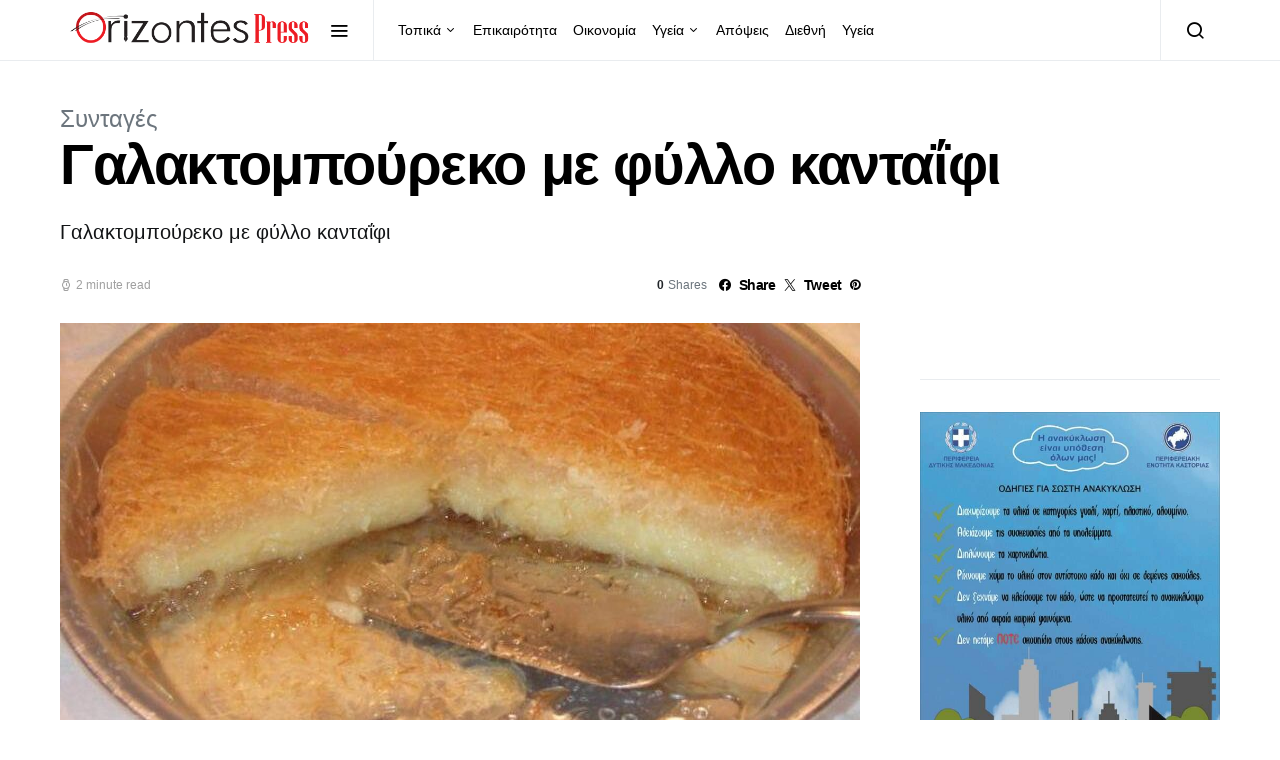

--- FILE ---
content_type: text/html; charset=UTF-8
request_url: https://orizontespress.gr/galaktompoyreko-fyllo-kanta-fi/
body_size: 21838
content:
<!doctype html>
<html lang="el" prefix="og: https://ogp.me/ns#">
<head>
	<meta charset="UTF-8">
	<meta name="viewport" content="width=device-width, initial-scale=1">
	<link rel="profile" href="https://gmpg.org/xfn/11">

	
<!-- Search Engine Optimization by Rank Math - https://rankmath.com/ -->
<title>Γαλακτομπούρεκο με φύλλο κανταΐφι - Orizontes</title>
<meta name="description" content="Γαλακτομπούρεκο με φύλλο κανταΐφι"/>
<meta name="robots" content="follow, index, max-snippet:-1, max-video-preview:-1, max-image-preview:large"/>
<link rel="canonical" href="https://orizontespress.gr/galaktompoyreko-fyllo-kanta-fi/" />
<meta property="og:locale" content="el_GR" />
<meta property="og:type" content="article" />
<meta property="og:title" content="Γαλακτομπούρεκο με φύλλο κανταΐφι - Orizontes" />
<meta property="og:description" content="Γαλακτομπούρεκο με φύλλο κανταΐφι" />
<meta property="og:url" content="https://orizontespress.gr/galaktompoyreko-fyllo-kanta-fi/" />
<meta property="og:site_name" content="ΟΡΙΖΟΝΤΕΣ" />
<meta property="article:publisher" content="https://www.facebook.com/OrizontesPress/" />
<meta property="article:author" content="https://www.facebook.com/orizontes.efimerida/" />
<meta property="article:section" content="Συνταγές" />
<meta property="fb:app_id" content="1312170539585095" />
<meta property="og:image" content="https://orizontespress.gr/wp-content/uploads/2024/05/cropped-20180520003347-27908239.10213303470854368.4036582148339115140.o.protected.jpg" />
<meta property="og:image:secure_url" content="https://orizontespress.gr/wp-content/uploads/2024/05/cropped-20180520003347-27908239.10213303470854368.4036582148339115140.o.protected.jpg" />
<meta property="og:image:width" content="800" />
<meta property="og:image:height" content="600" />
<meta property="og:image:alt" content="Γαλακτομπούρεκο" />
<meta property="og:image:type" content="image/jpeg" />
<meta property="article:published_time" content="2024-05-13T16:30:07+03:00" />
<meta name="twitter:card" content="summary_large_image" />
<meta name="twitter:title" content="Γαλακτομπούρεκο με φύλλο κανταΐφι - Orizontes" />
<meta name="twitter:description" content="Γαλακτομπούρεκο με φύλλο κανταΐφι" />
<meta name="twitter:image" content="https://orizontespress.gr/wp-content/uploads/2024/05/cropped-20180520003347-27908239.10213303470854368.4036582148339115140.o.protected.jpg" />
<meta name="twitter:label1" content="Written by" />
<meta name="twitter:data1" content="Α. Μ." />
<meta name="twitter:label2" content="Time to read" />
<meta name="twitter:data2" content="2 minutes" />
<script type="application/ld+json" class="rank-math-schema">{"@context":"https://schema.org","@graph":[{"@type":"Place","@id":"https://orizontespress.gr/#place","address":{"@type":"PostalAddress","streetAddress":"Artis 21","addressLocality":"Kastoria","addressRegion":"Kastoria","postalCode":"52100","addressCountry":"GR"}},{"@type":["LocalBusiness","Organization"],"@id":"https://orizontespress.gr/#organization","name":"OrizontesPress","url":"https://orizontespress.gr","sameAs":["https://www.facebook.com/OrizontesPress/"],"email":"info@orizontespress.gr","address":{"@type":"PostalAddress","streetAddress":"Artis 21","addressLocality":"Kastoria","addressRegion":"Kastoria","postalCode":"52100","addressCountry":"GR"},"logo":{"@type":"ImageObject","@id":"https://orizontespress.gr/#logo","url":"https://orizontespress.gr/wp-content/uploads/2022/11/orizontes-press-logo-1.png","contentUrl":"https://orizontespress.gr/wp-content/uploads/2022/11/orizontes-press-logo-1.png","caption":"\u039f\u03a1\u0399\u0396\u039f\u039d\u03a4\u0395\u03a3","inLanguage":"el","width":"3507","height":"2480"},"priceRange":"$","openingHours":["Monday,Tuesday,Wednesday,Thursday,Friday 09:00-17:00"],"location":{"@id":"https://orizontespress.gr/#place"},"image":{"@id":"https://orizontespress.gr/#logo"},"telephone":"+302467024782"},{"@type":"WebSite","@id":"https://orizontespress.gr/#website","url":"https://orizontespress.gr","name":"\u039f\u03a1\u0399\u0396\u039f\u039d\u03a4\u0395\u03a3","publisher":{"@id":"https://orizontespress.gr/#organization"},"inLanguage":"el"},{"@type":"ImageObject","@id":"https://orizontespress.gr/wp-content/uploads/2024/05/cropped-20180520003347-27908239.10213303470854368.4036582148339115140.o.protected.jpg","url":"https://orizontespress.gr/wp-content/uploads/2024/05/cropped-20180520003347-27908239.10213303470854368.4036582148339115140.o.protected.jpg","width":"800","height":"600","inLanguage":"el"},{"@type":"WebPage","@id":"https://orizontespress.gr/galaktompoyreko-fyllo-kanta-fi/#webpage","url":"https://orizontespress.gr/galaktompoyreko-fyllo-kanta-fi/","name":"\u0393\u03b1\u03bb\u03b1\u03ba\u03c4\u03bf\u03bc\u03c0\u03bf\u03cd\u03c1\u03b5\u03ba\u03bf \u03bc\u03b5 \u03c6\u03cd\u03bb\u03bb\u03bf \u03ba\u03b1\u03bd\u03c4\u03b1\u0390\u03c6\u03b9 - Orizontes","datePublished":"2024-05-13T16:30:07+03:00","dateModified":"2024-05-13T16:30:07+03:00","isPartOf":{"@id":"https://orizontespress.gr/#website"},"primaryImageOfPage":{"@id":"https://orizontespress.gr/wp-content/uploads/2024/05/cropped-20180520003347-27908239.10213303470854368.4036582148339115140.o.protected.jpg"},"inLanguage":"el"},{"@type":"Person","@id":"https://orizontespress.gr/author/aggeliki/","name":"\u0391. \u039c.","url":"https://orizontespress.gr/author/aggeliki/","image":{"@type":"ImageObject","@id":"https://secure.gravatar.com/avatar/b63140eacf092b3f6836fab2fa351844?s=96&amp;d=mm&amp;r=g","url":"https://secure.gravatar.com/avatar/b63140eacf092b3f6836fab2fa351844?s=96&amp;d=mm&amp;r=g","caption":"\u0391. \u039c.","inLanguage":"el"},"worksFor":{"@id":"https://orizontespress.gr/#organization"}},{"@type":"BlogPosting","headline":"\u0393\u03b1\u03bb\u03b1\u03ba\u03c4\u03bf\u03bc\u03c0\u03bf\u03cd\u03c1\u03b5\u03ba\u03bf \u03bc\u03b5 \u03c6\u03cd\u03bb\u03bb\u03bf \u03ba\u03b1\u03bd\u03c4\u03b1\u0390\u03c6\u03b9 - Orizontes","keywords":"\u0393\u03b1\u03bb\u03b1\u03ba\u03c4\u03bf\u03bc\u03c0\u03bf\u03cd\u03c1\u03b5\u03ba\u03bf,\u03c6\u03cd\u03bb\u03bb\u03bf \u03ba\u03b1\u03bd\u03c4\u03b1\u0390\u03c6\u03b9","datePublished":"2024-05-13T16:30:07+03:00","dateModified":"2024-05-13T16:30:07+03:00","author":{"@id":"https://orizontespress.gr/author/aggeliki/","name":"\u0391. \u039c."},"publisher":{"@id":"https://orizontespress.gr/#organization"},"description":"\u0393\u03b1\u03bb\u03b1\u03ba\u03c4\u03bf\u03bc\u03c0\u03bf\u03cd\u03c1\u03b5\u03ba\u03bf \u03bc\u03b5 \u03c6\u03cd\u03bb\u03bb\u03bf \u03ba\u03b1\u03bd\u03c4\u03b1\u0390\u03c6\u03b9","name":"\u0393\u03b1\u03bb\u03b1\u03ba\u03c4\u03bf\u03bc\u03c0\u03bf\u03cd\u03c1\u03b5\u03ba\u03bf \u03bc\u03b5 \u03c6\u03cd\u03bb\u03bb\u03bf \u03ba\u03b1\u03bd\u03c4\u03b1\u0390\u03c6\u03b9 - Orizontes","@id":"https://orizontespress.gr/galaktompoyreko-fyllo-kanta-fi/#richSnippet","isPartOf":{"@id":"https://orizontespress.gr/galaktompoyreko-fyllo-kanta-fi/#webpage"},"image":{"@id":"https://orizontespress.gr/wp-content/uploads/2024/05/cropped-20180520003347-27908239.10213303470854368.4036582148339115140.o.protected.jpg"},"inLanguage":"el","mainEntityOfPage":{"@id":"https://orizontespress.gr/galaktompoyreko-fyllo-kanta-fi/#webpage"}}]}</script>
<!-- /Rank Math WordPress SEO plugin -->

<link rel='dns-prefetch' href='//stats.wp.com' />
<link rel='dns-prefetch' href='//widgets.wp.com' />
<link rel='dns-prefetch' href='//s0.wp.com' />
<link rel='dns-prefetch' href='//0.gravatar.com' />
<link rel='dns-prefetch' href='//1.gravatar.com' />
<link rel='dns-prefetch' href='//2.gravatar.com' />
<link rel="alternate" type="application/rss+xml" title="Ροή RSS &raquo; Orizontes" href="https://orizontespress.gr/feed/" />
<link rel="alternate" type="application/rss+xml" title="Ροή Σχολίων &raquo; Orizontes" href="https://orizontespress.gr/comments/feed/" />
<link rel="alternate" type="application/rss+xml" title="Ροή Σχολίων Orizontes &raquo; Γαλακτομπούρεκο με φύλλο κανταΐφι" href="https://orizontespress.gr/galaktompoyreko-fyllo-kanta-fi/feed/" />
<script type="4fc6d4d499e380214d565014-text/javascript">
window._wpemojiSettings = {"baseUrl":"https:\/\/s.w.org\/images\/core\/emoji\/14.0.0\/72x72\/","ext":".png","svgUrl":"https:\/\/s.w.org\/images\/core\/emoji\/14.0.0\/svg\/","svgExt":".svg","source":{"concatemoji":"https:\/\/orizontespress.gr\/wp-includes\/js\/wp-emoji-release.min.js?ver=6.4.7"}};
/*! This file is auto-generated */
!function(i,n){var o,s,e;function c(e){try{var t={supportTests:e,timestamp:(new Date).valueOf()};sessionStorage.setItem(o,JSON.stringify(t))}catch(e){}}function p(e,t,n){e.clearRect(0,0,e.canvas.width,e.canvas.height),e.fillText(t,0,0);var t=new Uint32Array(e.getImageData(0,0,e.canvas.width,e.canvas.height).data),r=(e.clearRect(0,0,e.canvas.width,e.canvas.height),e.fillText(n,0,0),new Uint32Array(e.getImageData(0,0,e.canvas.width,e.canvas.height).data));return t.every(function(e,t){return e===r[t]})}function u(e,t,n){switch(t){case"flag":return n(e,"\ud83c\udff3\ufe0f\u200d\u26a7\ufe0f","\ud83c\udff3\ufe0f\u200b\u26a7\ufe0f")?!1:!n(e,"\ud83c\uddfa\ud83c\uddf3","\ud83c\uddfa\u200b\ud83c\uddf3")&&!n(e,"\ud83c\udff4\udb40\udc67\udb40\udc62\udb40\udc65\udb40\udc6e\udb40\udc67\udb40\udc7f","\ud83c\udff4\u200b\udb40\udc67\u200b\udb40\udc62\u200b\udb40\udc65\u200b\udb40\udc6e\u200b\udb40\udc67\u200b\udb40\udc7f");case"emoji":return!n(e,"\ud83e\udef1\ud83c\udffb\u200d\ud83e\udef2\ud83c\udfff","\ud83e\udef1\ud83c\udffb\u200b\ud83e\udef2\ud83c\udfff")}return!1}function f(e,t,n){var r="undefined"!=typeof WorkerGlobalScope&&self instanceof WorkerGlobalScope?new OffscreenCanvas(300,150):i.createElement("canvas"),a=r.getContext("2d",{willReadFrequently:!0}),o=(a.textBaseline="top",a.font="600 32px Arial",{});return e.forEach(function(e){o[e]=t(a,e,n)}),o}function t(e){var t=i.createElement("script");t.src=e,t.defer=!0,i.head.appendChild(t)}"undefined"!=typeof Promise&&(o="wpEmojiSettingsSupports",s=["flag","emoji"],n.supports={everything:!0,everythingExceptFlag:!0},e=new Promise(function(e){i.addEventListener("DOMContentLoaded",e,{once:!0})}),new Promise(function(t){var n=function(){try{var e=JSON.parse(sessionStorage.getItem(o));if("object"==typeof e&&"number"==typeof e.timestamp&&(new Date).valueOf()<e.timestamp+604800&&"object"==typeof e.supportTests)return e.supportTests}catch(e){}return null}();if(!n){if("undefined"!=typeof Worker&&"undefined"!=typeof OffscreenCanvas&&"undefined"!=typeof URL&&URL.createObjectURL&&"undefined"!=typeof Blob)try{var e="postMessage("+f.toString()+"("+[JSON.stringify(s),u.toString(),p.toString()].join(",")+"));",r=new Blob([e],{type:"text/javascript"}),a=new Worker(URL.createObjectURL(r),{name:"wpTestEmojiSupports"});return void(a.onmessage=function(e){c(n=e.data),a.terminate(),t(n)})}catch(e){}c(n=f(s,u,p))}t(n)}).then(function(e){for(var t in e)n.supports[t]=e[t],n.supports.everything=n.supports.everything&&n.supports[t],"flag"!==t&&(n.supports.everythingExceptFlag=n.supports.everythingExceptFlag&&n.supports[t]);n.supports.everythingExceptFlag=n.supports.everythingExceptFlag&&!n.supports.flag,n.DOMReady=!1,n.readyCallback=function(){n.DOMReady=!0}}).then(function(){return e}).then(function(){var e;n.supports.everything||(n.readyCallback(),(e=n.source||{}).concatemoji?t(e.concatemoji):e.wpemoji&&e.twemoji&&(t(e.twemoji),t(e.wpemoji)))}))}((window,document),window._wpemojiSettings);
</script>
<link rel='alternate stylesheet' id='powerkit-icons-css' href='https://orizontespress.gr/wp-content/plugins/powerkit/assets/fonts/powerkit-icons.woff?ver=3.0.2' as='font' type='font/wof' crossorigin />
<link rel='stylesheet' id='powerkit-css' href='https://orizontespress.gr/wp-content/plugins/powerkit/assets/css/powerkit.css?ver=3.0.2' media='all' />
<style id='wp-emoji-styles-inline-css'>

	img.wp-smiley, img.emoji {
		display: inline !important;
		border: none !important;
		box-shadow: none !important;
		height: 1em !important;
		width: 1em !important;
		margin: 0 0.07em !important;
		vertical-align: -0.1em !important;
		background: none !important;
		padding: 0 !important;
	}
</style>
<link rel='stylesheet' id='wp-block-library-css' href='https://orizontespress.gr/wp-includes/css/dist/block-library/style.min.css?ver=6.4.7' media='all' />
<link rel='stylesheet' id='mediaelement-css' href='https://orizontespress.gr/wp-includes/js/mediaelement/mediaelementplayer-legacy.min.css?ver=4.2.17' media='all' />
<link rel='stylesheet' id='wp-mediaelement-css' href='https://orizontespress.gr/wp-includes/js/mediaelement/wp-mediaelement.min.css?ver=6.4.7' media='all' />
<style id='jetpack-sharing-buttons-style-inline-css'>
.jetpack-sharing-buttons__services-list{display:flex;flex-direction:row;flex-wrap:wrap;gap:0;list-style-type:none;margin:5px;padding:0}.jetpack-sharing-buttons__services-list.has-small-icon-size{font-size:12px}.jetpack-sharing-buttons__services-list.has-normal-icon-size{font-size:16px}.jetpack-sharing-buttons__services-list.has-large-icon-size{font-size:24px}.jetpack-sharing-buttons__services-list.has-huge-icon-size{font-size:36px}@media print{.jetpack-sharing-buttons__services-list{display:none!important}}.editor-styles-wrapper .wp-block-jetpack-sharing-buttons{gap:0;padding-inline-start:0}ul.jetpack-sharing-buttons__services-list.has-background{padding:1.25em 2.375em}
</style>
<style id='classic-theme-styles-inline-css'>
/*! This file is auto-generated */
.wp-block-button__link{color:#fff;background-color:#32373c;border-radius:9999px;box-shadow:none;text-decoration:none;padding:calc(.667em + 2px) calc(1.333em + 2px);font-size:1.125em}.wp-block-file__button{background:#32373c;color:#fff;text-decoration:none}
</style>
<style id='global-styles-inline-css'>
body{--wp--preset--color--black: #000000;--wp--preset--color--cyan-bluish-gray: #abb8c3;--wp--preset--color--white: #ffffff;--wp--preset--color--pale-pink: #f78da7;--wp--preset--color--vivid-red: #cf2e2e;--wp--preset--color--luminous-vivid-orange: #ff6900;--wp--preset--color--luminous-vivid-amber: #fcb900;--wp--preset--color--light-green-cyan: #7bdcb5;--wp--preset--color--vivid-green-cyan: #00d084;--wp--preset--color--pale-cyan-blue: #8ed1fc;--wp--preset--color--vivid-cyan-blue: #0693e3;--wp--preset--color--vivid-purple: #9b51e0;--wp--preset--gradient--vivid-cyan-blue-to-vivid-purple: linear-gradient(135deg,rgba(6,147,227,1) 0%,rgb(155,81,224) 100%);--wp--preset--gradient--light-green-cyan-to-vivid-green-cyan: linear-gradient(135deg,rgb(122,220,180) 0%,rgb(0,208,130) 100%);--wp--preset--gradient--luminous-vivid-amber-to-luminous-vivid-orange: linear-gradient(135deg,rgba(252,185,0,1) 0%,rgba(255,105,0,1) 100%);--wp--preset--gradient--luminous-vivid-orange-to-vivid-red: linear-gradient(135deg,rgba(255,105,0,1) 0%,rgb(207,46,46) 100%);--wp--preset--gradient--very-light-gray-to-cyan-bluish-gray: linear-gradient(135deg,rgb(238,238,238) 0%,rgb(169,184,195) 100%);--wp--preset--gradient--cool-to-warm-spectrum: linear-gradient(135deg,rgb(74,234,220) 0%,rgb(151,120,209) 20%,rgb(207,42,186) 40%,rgb(238,44,130) 60%,rgb(251,105,98) 80%,rgb(254,248,76) 100%);--wp--preset--gradient--blush-light-purple: linear-gradient(135deg,rgb(255,206,236) 0%,rgb(152,150,240) 100%);--wp--preset--gradient--blush-bordeaux: linear-gradient(135deg,rgb(254,205,165) 0%,rgb(254,45,45) 50%,rgb(107,0,62) 100%);--wp--preset--gradient--luminous-dusk: linear-gradient(135deg,rgb(255,203,112) 0%,rgb(199,81,192) 50%,rgb(65,88,208) 100%);--wp--preset--gradient--pale-ocean: linear-gradient(135deg,rgb(255,245,203) 0%,rgb(182,227,212) 50%,rgb(51,167,181) 100%);--wp--preset--gradient--electric-grass: linear-gradient(135deg,rgb(202,248,128) 0%,rgb(113,206,126) 100%);--wp--preset--gradient--midnight: linear-gradient(135deg,rgb(2,3,129) 0%,rgb(40,116,252) 100%);--wp--preset--font-size--small: 13px;--wp--preset--font-size--medium: 20px;--wp--preset--font-size--large: 36px;--wp--preset--font-size--x-large: 42px;--wp--preset--spacing--20: 0.44rem;--wp--preset--spacing--30: 0.67rem;--wp--preset--spacing--40: 1rem;--wp--preset--spacing--50: 1.5rem;--wp--preset--spacing--60: 2.25rem;--wp--preset--spacing--70: 3.38rem;--wp--preset--spacing--80: 5.06rem;--wp--preset--shadow--natural: 6px 6px 9px rgba(0, 0, 0, 0.2);--wp--preset--shadow--deep: 12px 12px 50px rgba(0, 0, 0, 0.4);--wp--preset--shadow--sharp: 6px 6px 0px rgba(0, 0, 0, 0.2);--wp--preset--shadow--outlined: 6px 6px 0px -3px rgba(255, 255, 255, 1), 6px 6px rgba(0, 0, 0, 1);--wp--preset--shadow--crisp: 6px 6px 0px rgba(0, 0, 0, 1);}:where(.is-layout-flex){gap: 0.5em;}:where(.is-layout-grid){gap: 0.5em;}body .is-layout-flow > .alignleft{float: left;margin-inline-start: 0;margin-inline-end: 2em;}body .is-layout-flow > .alignright{float: right;margin-inline-start: 2em;margin-inline-end: 0;}body .is-layout-flow > .aligncenter{margin-left: auto !important;margin-right: auto !important;}body .is-layout-constrained > .alignleft{float: left;margin-inline-start: 0;margin-inline-end: 2em;}body .is-layout-constrained > .alignright{float: right;margin-inline-start: 2em;margin-inline-end: 0;}body .is-layout-constrained > .aligncenter{margin-left: auto !important;margin-right: auto !important;}body .is-layout-constrained > :where(:not(.alignleft):not(.alignright):not(.alignfull)){max-width: var(--wp--style--global--content-size);margin-left: auto !important;margin-right: auto !important;}body .is-layout-constrained > .alignwide{max-width: var(--wp--style--global--wide-size);}body .is-layout-flex{display: flex;}body .is-layout-flex{flex-wrap: wrap;align-items: center;}body .is-layout-flex > *{margin: 0;}body .is-layout-grid{display: grid;}body .is-layout-grid > *{margin: 0;}:where(.wp-block-columns.is-layout-flex){gap: 2em;}:where(.wp-block-columns.is-layout-grid){gap: 2em;}:where(.wp-block-post-template.is-layout-flex){gap: 1.25em;}:where(.wp-block-post-template.is-layout-grid){gap: 1.25em;}.has-black-color{color: var(--wp--preset--color--black) !important;}.has-cyan-bluish-gray-color{color: var(--wp--preset--color--cyan-bluish-gray) !important;}.has-white-color{color: var(--wp--preset--color--white) !important;}.has-pale-pink-color{color: var(--wp--preset--color--pale-pink) !important;}.has-vivid-red-color{color: var(--wp--preset--color--vivid-red) !important;}.has-luminous-vivid-orange-color{color: var(--wp--preset--color--luminous-vivid-orange) !important;}.has-luminous-vivid-amber-color{color: var(--wp--preset--color--luminous-vivid-amber) !important;}.has-light-green-cyan-color{color: var(--wp--preset--color--light-green-cyan) !important;}.has-vivid-green-cyan-color{color: var(--wp--preset--color--vivid-green-cyan) !important;}.has-pale-cyan-blue-color{color: var(--wp--preset--color--pale-cyan-blue) !important;}.has-vivid-cyan-blue-color{color: var(--wp--preset--color--vivid-cyan-blue) !important;}.has-vivid-purple-color{color: var(--wp--preset--color--vivid-purple) !important;}.has-black-background-color{background-color: var(--wp--preset--color--black) !important;}.has-cyan-bluish-gray-background-color{background-color: var(--wp--preset--color--cyan-bluish-gray) !important;}.has-white-background-color{background-color: var(--wp--preset--color--white) !important;}.has-pale-pink-background-color{background-color: var(--wp--preset--color--pale-pink) !important;}.has-vivid-red-background-color{background-color: var(--wp--preset--color--vivid-red) !important;}.has-luminous-vivid-orange-background-color{background-color: var(--wp--preset--color--luminous-vivid-orange) !important;}.has-luminous-vivid-amber-background-color{background-color: var(--wp--preset--color--luminous-vivid-amber) !important;}.has-light-green-cyan-background-color{background-color: var(--wp--preset--color--light-green-cyan) !important;}.has-vivid-green-cyan-background-color{background-color: var(--wp--preset--color--vivid-green-cyan) !important;}.has-pale-cyan-blue-background-color{background-color: var(--wp--preset--color--pale-cyan-blue) !important;}.has-vivid-cyan-blue-background-color{background-color: var(--wp--preset--color--vivid-cyan-blue) !important;}.has-vivid-purple-background-color{background-color: var(--wp--preset--color--vivid-purple) !important;}.has-black-border-color{border-color: var(--wp--preset--color--black) !important;}.has-cyan-bluish-gray-border-color{border-color: var(--wp--preset--color--cyan-bluish-gray) !important;}.has-white-border-color{border-color: var(--wp--preset--color--white) !important;}.has-pale-pink-border-color{border-color: var(--wp--preset--color--pale-pink) !important;}.has-vivid-red-border-color{border-color: var(--wp--preset--color--vivid-red) !important;}.has-luminous-vivid-orange-border-color{border-color: var(--wp--preset--color--luminous-vivid-orange) !important;}.has-luminous-vivid-amber-border-color{border-color: var(--wp--preset--color--luminous-vivid-amber) !important;}.has-light-green-cyan-border-color{border-color: var(--wp--preset--color--light-green-cyan) !important;}.has-vivid-green-cyan-border-color{border-color: var(--wp--preset--color--vivid-green-cyan) !important;}.has-pale-cyan-blue-border-color{border-color: var(--wp--preset--color--pale-cyan-blue) !important;}.has-vivid-cyan-blue-border-color{border-color: var(--wp--preset--color--vivid-cyan-blue) !important;}.has-vivid-purple-border-color{border-color: var(--wp--preset--color--vivid-purple) !important;}.has-vivid-cyan-blue-to-vivid-purple-gradient-background{background: var(--wp--preset--gradient--vivid-cyan-blue-to-vivid-purple) !important;}.has-light-green-cyan-to-vivid-green-cyan-gradient-background{background: var(--wp--preset--gradient--light-green-cyan-to-vivid-green-cyan) !important;}.has-luminous-vivid-amber-to-luminous-vivid-orange-gradient-background{background: var(--wp--preset--gradient--luminous-vivid-amber-to-luminous-vivid-orange) !important;}.has-luminous-vivid-orange-to-vivid-red-gradient-background{background: var(--wp--preset--gradient--luminous-vivid-orange-to-vivid-red) !important;}.has-very-light-gray-to-cyan-bluish-gray-gradient-background{background: var(--wp--preset--gradient--very-light-gray-to-cyan-bluish-gray) !important;}.has-cool-to-warm-spectrum-gradient-background{background: var(--wp--preset--gradient--cool-to-warm-spectrum) !important;}.has-blush-light-purple-gradient-background{background: var(--wp--preset--gradient--blush-light-purple) !important;}.has-blush-bordeaux-gradient-background{background: var(--wp--preset--gradient--blush-bordeaux) !important;}.has-luminous-dusk-gradient-background{background: var(--wp--preset--gradient--luminous-dusk) !important;}.has-pale-ocean-gradient-background{background: var(--wp--preset--gradient--pale-ocean) !important;}.has-electric-grass-gradient-background{background: var(--wp--preset--gradient--electric-grass) !important;}.has-midnight-gradient-background{background: var(--wp--preset--gradient--midnight) !important;}.has-small-font-size{font-size: var(--wp--preset--font-size--small) !important;}.has-medium-font-size{font-size: var(--wp--preset--font-size--medium) !important;}.has-large-font-size{font-size: var(--wp--preset--font-size--large) !important;}.has-x-large-font-size{font-size: var(--wp--preset--font-size--x-large) !important;}
.wp-block-navigation a:where(:not(.wp-element-button)){color: inherit;}
:where(.wp-block-post-template.is-layout-flex){gap: 1.25em;}:where(.wp-block-post-template.is-layout-grid){gap: 1.25em;}
:where(.wp-block-columns.is-layout-flex){gap: 2em;}:where(.wp-block-columns.is-layout-grid){gap: 2em;}
.wp-block-pullquote{font-size: 1.5em;line-height: 1.6;}
</style>
<link rel='stylesheet' id='powerkit-author-box-css' href='https://orizontespress.gr/wp-content/plugins/powerkit/modules/author-box/public/css/public-powerkit-author-box.css?ver=3.0.2' media='all' />
<link rel='stylesheet' id='powerkit-basic-elements-css' href='https://orizontespress.gr/wp-content/plugins/powerkit/modules/basic-elements/public/css/public-powerkit-basic-elements.css?ver=3.0.2' media='screen' />
<link rel='stylesheet' id='powerkit-coming-soon-css' href='https://orizontespress.gr/wp-content/plugins/powerkit/modules/coming-soon/public/css/public-powerkit-coming-soon.css?ver=3.0.2' media='all' />
<link rel='stylesheet' id='powerkit-content-formatting-css' href='https://orizontespress.gr/wp-content/plugins/powerkit/modules/content-formatting/public/css/public-powerkit-content-formatting.css?ver=3.0.2' media='all' />
<link rel='stylesheet' id='powerkit-сontributors-css' href='https://orizontespress.gr/wp-content/plugins/powerkit/modules/contributors/public/css/public-powerkit-contributors.css?ver=3.0.2' media='all' />
<link rel='stylesheet' id='powerkit-facebook-css' href='https://orizontespress.gr/wp-content/plugins/powerkit/modules/facebook/public/css/public-powerkit-facebook.css?ver=3.0.2' media='all' />
<link rel='stylesheet' id='powerkit-featured-categories-css' href='https://orizontespress.gr/wp-content/plugins/powerkit/modules/featured-categories/public/css/public-powerkit-featured-categories.css?ver=3.0.2' media='all' />
<link rel='stylesheet' id='powerkit-inline-posts-css' href='https://orizontespress.gr/wp-content/plugins/powerkit/modules/inline-posts/public/css/public-powerkit-inline-posts.css?ver=3.0.2' media='all' />
<link rel='stylesheet' id='powerkit-instagram-css' href='https://orizontespress.gr/wp-content/plugins/powerkit/modules/instagram/public/css/public-powerkit-instagram.css?ver=3.0.2' media='all' />
<link rel='stylesheet' id='powerkit-justified-gallery-css' href='https://orizontespress.gr/wp-content/plugins/powerkit/modules/justified-gallery/public/css/public-powerkit-justified-gallery.css?ver=3.0.2' media='all' />
<link rel='stylesheet' id='glightbox-css' href='https://orizontespress.gr/wp-content/plugins/powerkit/modules/lightbox/public/css/glightbox.min.css?ver=3.0.2' media='all' />
<link rel='stylesheet' id='powerkit-lightbox-css' href='https://orizontespress.gr/wp-content/plugins/powerkit/modules/lightbox/public/css/public-powerkit-lightbox.css?ver=3.0.2' media='all' />
<link rel='stylesheet' id='powerkit-opt-in-forms-css' href='https://orizontespress.gr/wp-content/plugins/powerkit/modules/opt-in-forms/public/css/public-powerkit-opt-in-forms.css?ver=3.0.2' media='all' />
<link rel='stylesheet' id='powerkit-pinterest-css' href='https://orizontespress.gr/wp-content/plugins/powerkit/modules/pinterest/public/css/public-powerkit-pinterest.css?ver=3.0.2' media='all' />
<link rel='stylesheet' id='powerkit-scroll-to-top-css' href='https://orizontespress.gr/wp-content/plugins/powerkit/modules/scroll-to-top/public/css/public-powerkit-scroll-to-top.css?ver=3.0.2' media='all' />
<link rel='stylesheet' id='powerkit-share-buttons-css' href='https://orizontespress.gr/wp-content/plugins/powerkit/modules/share-buttons/public/css/public-powerkit-share-buttons.css?ver=3.0.2' media='all' />
<link rel='stylesheet' id='powerkit-slider-gallery-css' href='https://orizontespress.gr/wp-content/plugins/powerkit/modules/slider-gallery/public/css/public-powerkit-slider-gallery.css?ver=3.0.2' media='all' />
<link rel='stylesheet' id='powerkit-social-links-css' href='https://orizontespress.gr/wp-content/plugins/powerkit/modules/social-links/public/css/public-powerkit-social-links.css?ver=3.0.2' media='all' />
<link rel='stylesheet' id='powerkit-table-of-contents-css' href='https://orizontespress.gr/wp-content/plugins/powerkit/modules/table-of-contents/public/css/public-powerkit-table-of-contents.css?ver=3.0.2' media='all' />
<link rel='stylesheet' id='powerkit-twitter-css' href='https://orizontespress.gr/wp-content/plugins/powerkit/modules/twitter/public/css/public-powerkit-twitter.css?ver=3.0.2' media='all' />
<link rel='stylesheet' id='powerkit-widget-about-css' href='https://orizontespress.gr/wp-content/plugins/powerkit/modules/widget-about/public/css/public-powerkit-widget-about.css?ver=3.0.2' media='all' />
<link rel='stylesheet' id='csco-styles-css' href='https://orizontespress.gr/wp-content/themes/spotlight/style.css?ver=1.7.1' media='all' />
<link rel='stylesheet' id='jetpack_css-css' href='https://orizontespress.gr/wp-content/plugins/jetpack/css/jetpack.css?ver=13.6' media='all' />
<script src="https://orizontespress.gr/wp-includes/js/jquery/jquery.min.js?ver=3.7.1" id="jquery-core-js" type="4fc6d4d499e380214d565014-text/javascript"></script>
<script src="https://orizontespress.gr/wp-includes/js/jquery/jquery-migrate.min.js?ver=3.4.1" id="jquery-migrate-js" type="4fc6d4d499e380214d565014-text/javascript"></script>
<link rel="https://api.w.org/" href="https://orizontespress.gr/wp-json/" /><link rel="alternate" type="application/json" href="https://orizontespress.gr/wp-json/wp/v2/posts/229374" /><link rel="EditURI" type="application/rsd+xml" title="RSD" href="https://orizontespress.gr/xmlrpc.php?rsd" />
<meta name="generator" content="WordPress 6.4.7" />
<link rel='shortlink' href='https://wp.me/p8m8zL-XFA' />
<link rel="alternate" type="application/json+oembed" href="https://orizontespress.gr/wp-json/oembed/1.0/embed?url=https%3A%2F%2Forizontespress.gr%2Fgalaktompoyreko-fyllo-kanta-fi%2F" />
<link rel="alternate" type="text/xml+oembed" href="https://orizontespress.gr/wp-json/oembed/1.0/embed?url=https%3A%2F%2Forizontespress.gr%2Fgalaktompoyreko-fyllo-kanta-fi%2F&#038;format=xml" />
	<style>img#wpstats{display:none}</style>
		<meta name="generator" content="Elementor 3.21.3; features: e_optimized_assets_loading, e_optimized_css_loading, additional_custom_breakpoints; settings: css_print_method-external, google_font-enabled, font_display-auto">
<link rel="icon" href="https://orizontespress.gr/wp-content/uploads/2022/07/cropped-512-1-32x32.png" sizes="32x32" />
<link rel="icon" href="https://orizontespress.gr/wp-content/uploads/2022/07/cropped-512-1-192x192.png" sizes="192x192" />
<link rel="apple-touch-icon" href="https://orizontespress.gr/wp-content/uploads/2022/07/cropped-512-1-180x180.png" />
<meta name="msapplication-TileImage" content="https://orizontespress.gr/wp-content/uploads/2022/07/cropped-512-1-270x270.png" />
<style id="kirki-inline-styles">a:hover, .entry-content a, .must-log-in a, blockquote:before, .cs-bg-dark .footer-title, .cs-bg-dark .pk-social-links-scheme-bold:not(.pk-social-links-scheme-light-rounded) .pk-social-links-link .pk-social-links-icon{color:#c10303;}.wp-block-button .wp-block-button__link:not(.has-background), button, .button, input[type="button"], input[type="reset"], input[type="submit"], .cs-bg-dark .pk-social-links-scheme-light-rounded .pk-social-links-link:hover .pk-social-links-icon, article .cs-overlay .post-categories a:hover, .post-format-icon > a:hover, .cs-list-articles > li > a:hover:before, .pk-bg-primary, .pk-button-primary, .pk-badge-primary, h2.pk-heading-numbered:before, .pk-post-item .pk-post-thumbnail a:hover .pk-post-number, .post-comments-show button{background-color:#c10303;}.pk-bg-overlay, .pk-zoom-icon-popup:after{background-color:rgba(0,0,0,0.25);}.navbar-primary, .header-default .offcanvas-header{background-color:#ffffff;}.navbar-nav .sub-menu, .navbar-nav .cs-mega-menu-has-categories .cs-mm-categories, .navbar-primary .navbar-dropdown-container{background-color:#0a0a0a;}.navbar-nav > li.menu-item-has-children > .sub-menu:after, .navbar-primary .navbar-dropdown-container:after{border-bottom-color:#0a0a0a;}.site-footer{background-color:#ffffff;}body{font-family:-apple-system, BlinkMacSystemFont, "Segoe UI", Roboto, Oxygen-Sans, Ubuntu, Cantarell, "Helvetica Neue", sans-serif;font-size:1rem;font-weight:400;letter-spacing:0px;}.cs-font-primary, button, .button, input[type="button"], input[type="reset"], input[type="submit"], .no-comments, .text-action, .cs-link-more, .share-total, .nav-links, .comment-reply-link, .post-tags a, .post-sidebar-tags a, .tagcloud a, .read-more, .navigation.pagination .nav-links > span, .navigation.pagination .nav-links > a, .pk-font-primary, .navbar-dropdown-btn-follow{font-family:-apple-system, BlinkMacSystemFont, "Segoe UI", Roboto, Oxygen-Sans, Ubuntu, Cantarell, "Helvetica Neue", sans-serif;font-size:0.875rem;font-weight:700;letter-spacing:-0.025em;text-transform:none;}label, .cs-font-secondary, .post-meta, .archive-count, .page-subtitle, .site-description, figcaption, .wp-block-image figcaption, .wp-block-audio figcaption, .wp-block-embed figcaption, .wp-block-pullquote cite, .wp-block-pullquote footer, .wp-block-pullquote .wp-block-pullquote__citation, .wp-block-quote cite, .post-format-icon, .comment-metadata, .says, .logged-in-as, .must-log-in, .wp-caption-text, .widget_rss ul li .rss-date, blockquote cite, div[class*="meta-"], span[class*="meta-"], small, .post-sidebar-shares .total-shares, .cs-breadcrumbs, .cs-homepage-category-count, .pk-font-secondary{font-family:-apple-system, BlinkMacSystemFont, "Segoe UI", Roboto, Oxygen-Sans, Ubuntu, Cantarell, "Helvetica Neue", sans-serif;font-size:0.75rem;font-weight:400;letter-spacing:0px;text-transform:none;}.entry-content{font-family:inherit;font-size:inherit;font-weight:inherit;letter-spacing:inherit;}h1, h2, h3, h4, h5, h6, .h1, .h2, .h3, .h4, .h5, .h6, .site-title, .comment-author .fn, blockquote, .wp-block-quote, .wp-block-cover .wp-block-cover-image-text, .wp-block-cover .wp-block-cover-text, .wp-block-cover h2, .wp-block-cover-image .wp-block-cover-image-text, .wp-block-cover-image .wp-block-cover-text, .wp-block-cover-image h2, .wp-block-pullquote p, p.has-drop-cap:not(:focus):first-letter, .pk-font-heading, .post-sidebar-date .reader-text{font-family:-apple-system, BlinkMacSystemFont, "Segoe UI", Roboto, Oxygen-Sans, Ubuntu, Cantarell, "Helvetica Neue", sans-serif;font-weight:700;letter-spacing:-0.025em;text-transform:none;}.title-block, .pk-font-block{font-family:-apple-system, BlinkMacSystemFont, "Segoe UI", Roboto, Oxygen-Sans, Ubuntu, Cantarell, "Helvetica Neue", sans-serif;font-size:0.76rem;font-weight:400;letter-spacing:0px;text-transform:uppercase;color:#000000;}.navbar-nav > li > a, .cs-mega-menu-child > a, .widget_archive li, .widget_categories li, .widget_meta li a, .widget_nav_menu .menu > li > a, .widget_pages .page_item a{font-family:-apple-system, BlinkMacSystemFont, "Segoe UI", Roboto, Oxygen-Sans, Ubuntu, Cantarell, "Helvetica Neue", sans-serif;font-size:0.875rem;font-weight:400;letter-spacing:0px;text-transform:none;}.navbar-nav .sub-menu > li > a, .widget_categories .children li a, .widget_nav_menu .sub-menu > li > a{font-family:-apple-system, BlinkMacSystemFont, "Segoe UI", Roboto, Oxygen-Sans, Ubuntu, Cantarell, "Helvetica Neue", sans-serif;font-size:0.875rem;font-weight:400;letter-spacing:0px;text-transform:none;}</style>	
	
	<!-- Google Tag Manager -->
<script type="4fc6d4d499e380214d565014-text/javascript">(function(w,d,s,l,i){w[l]=w[l]||[];w[l].push({'gtm.start':
new Date().getTime(),event:'gtm.js'});var f=d.getElementsByTagName(s)[0],
j=d.createElement(s),dl=l!='dataLayer'?'&l='+l:'';j.async=true;j.src=
'https://www.googletagmanager.com/gtm.js?id='+i+dl;f.parentNode.insertBefore(j,f);
})(window,document,'script','dataLayer','GTM-556FF75');</script>
<!-- End Google Tag Manager -->
	
	
</head>

<body class="post-template-default single single-post postid-229374 single-format-standard wp-custom-logo wp-embed-responsive cs-page-layout-right header-default navbar-sticky-enabled navbar-smart-enabled sticky-sidebar-enabled stick-to-bottom block-align-enabled elementor-default elementor-kit-159565">

	<div class="site-overlay"></div>

	<div class="offcanvas">

		<div class="offcanvas-header">

			
			<nav class="navbar navbar-offcanvas">

									<a class="navbar-brand" href="https://orizontespress.gr/" rel="home">
						<img src="https://orizontespress.gr/wp-content/uploads/2022/07/2.png"  alt="Orizontes" >					</a>
					
				<button type="button" class="toggle-offcanvas button-round">
					<i class="cs-icon cs-icon-x"></i>
				</button>

			</nav>

			
		</div>

		<aside class="offcanvas-sidebar">
			<div class="offcanvas-inner">
				<div class="widget widget_nav_menu cs-d-lg-none"><div class="menu-orizontes-main-menu-container"><ul id="menu-orizontes-main-menu" class="menu"><li id="menu-item-1040" class="menu-item menu-item-type-taxonomy menu-item-object-category menu-item-has-children menu-item-1040"><a href="https://orizontespress.gr/category/topika/">Τοπικά</a>
<ul class="sub-menu">
	<li id="menu-item-161644" class="menu-item menu-item-type-taxonomy menu-item-object-category menu-item-161644"><a href="https://orizontespress.gr/category/topika/nomos_kastorias/">Νομός Καστοριάς</a></li>
	<li id="menu-item-161646" class="menu-item menu-item-type-taxonomy menu-item-object-category menu-item-161646"><a href="https://orizontespress.gr/category/topika/%ce%ac%cf%81%ce%b3%ce%bf%cf%82-%ce%bf%cf%81%ce%b5%cf%83%cf%84%ce%b9%ce%ba%cf%8c/">Άργος Ορεστικό</a></li>
	<li id="menu-item-161648" class="menu-item menu-item-type-taxonomy menu-item-object-category menu-item-161648"><a href="https://orizontespress.gr/category/topika/%ce%b5%ce%ba%ce%b4%ce%b7%ce%bb%cf%8e%cf%83%ce%b5%ce%b9%cf%82/">Εκδηλώσεις</a></li>
	<li id="menu-item-161647" class="menu-item menu-item-type-taxonomy menu-item-object-category menu-item-161647"><a href="https://orizontespress.gr/category/topika/%ce%b1%cf%83%cf%84%cf%85%ce%bd%ce%bf%ce%bc%ce%b9%ce%ba%ce%ac/">Αστυνομικά</a></li>
	<li id="menu-item-161649" class="menu-item menu-item-type-taxonomy menu-item-object-category menu-item-161649"><a href="https://orizontespress.gr/category/topika/%ce%bd%ce%b5%cf%83%cf%84%cf%8c%cf%81%ce%b9%ce%bf/">Νεστόριο</a></li>
	<li id="menu-item-161645" class="menu-item menu-item-type-taxonomy menu-item-object-category menu-item-161645"><a href="https://orizontespress.gr/category/topika/dytikh_makedonia/">Δυτική Μακεδονία</a></li>
</ul>
</li>
<li id="menu-item-1041" class="menu-item menu-item-type-taxonomy menu-item-object-category menu-item-1041"><a href="https://orizontespress.gr/category/epikairothta/">Επικαιρότητα</a></li>
<li id="menu-item-64803" class="menu-item menu-item-type-taxonomy menu-item-object-category menu-item-64803"><a href="https://orizontespress.gr/category/oikonomia/">Οικονομία</a></li>
<li id="menu-item-26718" class="menu-item menu-item-type-taxonomy menu-item-object-category menu-item-has-children menu-item-26718"><a href="https://orizontespress.gr/category/%cf%85%ce%b3%ce%b5%ce%af%ce%b1/">Υγεία</a>
<ul class="sub-menu">
	<li id="menu-item-161650" class="menu-item menu-item-type-taxonomy menu-item-object-category menu-item-161650"><a href="https://orizontespress.gr/category/%cf%85%ce%b3%ce%b5%ce%af%ce%b1/tips/">Tips</a></li>
	<li id="menu-item-161652" class="menu-item menu-item-type-taxonomy menu-item-object-category menu-item-161652"><a href="https://orizontespress.gr/category/%cf%85%ce%b3%ce%b5%ce%af%ce%b1/%ce%bf%ce%bc%ce%bf%cf%81%cf%86%ce%b9%ce%b1/">Ομορφιά</a></li>
	<li id="menu-item-161651" class="menu-item menu-item-type-taxonomy menu-item-object-category menu-item-161651"><a href="https://orizontespress.gr/category/%cf%85%ce%b3%ce%b5%ce%af%ce%b1/%ce%b4%ce%b9%ce%b1%cf%84%cf%81%ce%bf%cf%86%ce%b7/">Διατροφή</a></li>
	<li id="menu-item-161653" class="menu-item menu-item-type-taxonomy menu-item-object-category menu-item-161653"><a href="https://orizontespress.gr/category/%cf%85%ce%b3%ce%b5%ce%af%ce%b1/%cf%80%ce%b1%ce%b9%ce%b4%ce%b9/">Παιδί</a></li>
	<li id="menu-item-161655" class="menu-item menu-item-type-taxonomy menu-item-object-category menu-item-161655"><a href="https://orizontespress.gr/category/%cf%85%ce%b3%ce%b5%ce%af%ce%b1/%cf%88%cf%85%cf%87%ce%b9%ce%ba%ce%ae%cf%85%ce%b3%ce%b5%ce%af%ce%b1/">Ψυχική Υγεία</a></li>
	<li id="menu-item-161654" class="menu-item menu-item-type-taxonomy menu-item-object-category menu-item-161654"><a href="https://orizontespress.gr/category/%cf%85%ce%b3%ce%b5%ce%af%ce%b1/%cf%83%cf%80%ce%b9%cf%84%ce%b9/">Σπίτι</a></li>
</ul>
</li>
<li id="menu-item-64805" class="menu-item menu-item-type-taxonomy menu-item-object-category menu-item-64805"><a href="https://orizontespress.gr/category/apopseis/">Απόψεις</a></li>
<li id="menu-item-179100" class="menu-item menu-item-type-taxonomy menu-item-object-category menu-item-179100"><a href="https://orizontespress.gr/category/diethnh/">Διεθνή</a></li>
<li id="menu-item-179101" class="menu-item menu-item-type-taxonomy menu-item-object-category menu-item-179101"><a href="https://orizontespress.gr/category/%cf%85%ce%b3%ce%b5%ce%af%ce%b1/">Υγεία</a></li>
</ul></div></div>
				<div class="widget text-1 widget_text"><h5 class="title-block title-widget">ΤΟΠΙΚΑ</h5>			<div class="textwidget"><ul class="cmsmasters_bottom_sidebar_list">
<li><a href="https://orizontespress.gr/category/topika/" target="_blank" rel="noopener">Τοπικά</a></li>
<li><a href="https://orizontespress.gr/category/topika/nomos_kastorias/" target="_blank" rel="noopener">Νομός Καστοριάς</a></li>
<li><a href="https://orizontespress.gr/category/topika/%ce%ac%cf%81%ce%b3%ce%bf%cf%82-%ce%bf%cf%81%ce%b5%cf%83%cf%84%ce%b9%ce%ba%cf%8c/" target="_blank" rel="noopener">Άργος Ορεστικό</a></li>
<li><a href="https://orizontespress.gr/category/topika/%ce%b5%ce%ba%ce%b4%ce%b7%ce%bb%cf%8e%cf%83%ce%b5%ce%b9%cf%82/" target="_blank" rel="noopener">Εκδηλώσεις</a></li>
<li><a href="https://orizontespress.gr/category/topika/%ce%b1%cf%83%cf%84%cf%85%ce%bd%ce%bf%ce%bc%ce%b9%ce%ba%ce%ac/" target="_blank" rel="noopener">Αστυνομικά</a></li>
<li><a href="https://orizontespress.gr/category/topika/%ce%bd%ce%b5%cf%83%cf%84%cf%8c%cf%81%ce%b9%ce%bf/" target="_blank" rel="noopener">Νεστόριο</a></li>
<li><a href="https://orizontespress.gr/category/topika/dytikh_makedonia/" target="_blank" rel="noopener">Δυτική Μακεδονία</a></li>
</ul>
</div>
		</div><div class="widget text-2 widget_text"><h5 class="title-block title-widget">News</h5>			<div class="textwidget"><ul class="cmsmasters_bottom_sidebar_list">
<li><a href="http://the-newspaper.cmsmasters.net/category/arts/">Arts</a></li>
<li><a href="http://the-newspaper.cmsmasters.net/category/economy/">Economy</a></li>
<li><a href="http://the-newspaper.cmsmasters.net/category/fashion-style/">Fashion &amp; Style</a></li>
<li><a href="http://the-newspaper.cmsmasters.net/category/food/">Food</a></li>
<li><a href="http://the-newspaper.cmsmasters.net/category/health/">Health</a></li>
<li><a href="http://the-newspaper.cmsmasters.net/category/lifestyle/">Lifestyle</a></li>
<li><a href="http://the-newspaper.cmsmasters.net/category/politics/">Politics</a></li>
<li><a href="http://the-newspaper.cmsmasters.net/category/science/">Science</a></li>
<li><a href="http://the-newspaper.cmsmasters.net/category/sports/">Sports</a></li>
<li><a href="http://the-newspaper.cmsmasters.net/category/technology/">Technology</a></li>
<li><a href="http://the-newspaper.cmsmasters.net/category/travel/">Travel</a></li>
</ul>
</div>
		</div><div class="widget text-3 widget_text"><h5 class="title-block title-widget">Opinion</h5>			<div class="textwidget"><ul class="cmsmasters_bottom_sidebar_list">
<li><a href="http://the-newspaper.cmsmasters.net/the-opinion-pages/">Today&#8217;s Opinion</a></li>
<li><a href="http://the-newspaper.cmsmasters.net/the-opinion-pages/">Op-Ed Columnists</a></li>
<li><a href="http://the-newspaper.cmsmasters.net/the-opinion-pages/">Editorials</a></li>
<li><a href="http://the-newspaper.cmsmasters.net/the-opinion-pages/">Contributing Writers</a></li>
<li><a href="http://the-newspaper.cmsmasters.net/the-opinion-pages/">Op-Ed Contributors</a></li>
<li><a href="http://the-newspaper.cmsmasters.net/the-opinion-pages/">Opinionator</a></li>
<li><a href="http://the-newspaper.cmsmasters.net/the-opinion-pages/">Letters</a></li>
<li><a href="http://the-newspaper.cmsmasters.net/the-opinion-pages/">Sunday Review</a></li>
<li><a href="http://the-newspaper.cmsmasters.net/the-opinion-pages/">Taking Note</a></li>
<li><a href="http://the-newspaper.cmsmasters.net/the-opinion-pages/">Room for Debate</a></li>
<li><a href="http://the-newspaper.cmsmasters.net/the-opinion-pages/">Public Editor</a></li>
</ul>
</div>
		</div><div class="widget text-4 widget_text"><h5 class="title-block title-widget">Most Popular</h5>			<div class="textwidget"><ul class="cmsmasters_bottom_sidebar_list">
<li><a href="http://the-newspaper.cmsmasters.net/tag/art-design/">Art &amp; Design</a></li>
<li><a href="http://the-newspaper.cmsmasters.net/tag/world/">World</a></li>
<li><a href="http://the-newspaper.cmsmasters.net/tag/blog/">Blog</a></li>
<li><a href="http://the-newspaper.cmsmasters.net/tag/business/">Business</a></li>
<li><a href="http://the-newspaper.cmsmasters.net/tag/culture/">Culture</a></li>
<li><a href="http://the-newspaper.cmsmasters.net/tag/lifestyle/">Lifestyle</a></li>
<li><a href="http://the-newspaper.cmsmasters.net/tag/n-y/">N.Y.</a></li>
<li><a href="http://the-newspaper.cmsmasters.net/tag/newspaper/">Newspaper</a></li>
<li><a href="http://the-newspaper.cmsmasters.net/tag/photos/">Photos</a></li>
<li><a href="http://the-newspaper.cmsmasters.net/tag/post/">Post</a></li>
</ul>
</div>
		</div>			</div>
		</aside>
	</div>

<div id="page" class="site">

	
	<div class="site-inner">

		
		<header id="masthead" class="site-header">

			
			

<nav class="navbar navbar-primary">

	
	<div class="navbar-wrap ">

		<div class="navbar-container">

			<div class="navbar-content">

						<button type="button" class="navbar-toggle-offcanvas toggle-offcanvas toggle-offcanvas-show">
			<i class="cs-icon cs-icon-menu"></i>
		</button>
					<a class="navbar-brand" href="https://orizontespress.gr/" rel="home">
				<img src="https://orizontespress.gr/wp-content/uploads/2022/07/2.png"  alt="Orizontes" >			</a>
			<ul id="menu-orizontes-main-menu-1" class="navbar-nav  cs-navbar-nav-submenu-dark"><li class="menu-item menu-item-type-taxonomy menu-item-object-category menu-item-has-children menu-item-1040"><a href="https://orizontespress.gr/category/topika/">Τοπικά</a>
<ul class="sub-menu">
	<li class="menu-item menu-item-type-taxonomy menu-item-object-category menu-item-161644"><a href="https://orizontespress.gr/category/topika/nomos_kastorias/">Νομός Καστοριάς</a></li>
	<li class="menu-item menu-item-type-taxonomy menu-item-object-category menu-item-161646"><a href="https://orizontespress.gr/category/topika/%ce%ac%cf%81%ce%b3%ce%bf%cf%82-%ce%bf%cf%81%ce%b5%cf%83%cf%84%ce%b9%ce%ba%cf%8c/">Άργος Ορεστικό</a></li>
	<li class="menu-item menu-item-type-taxonomy menu-item-object-category menu-item-161648"><a href="https://orizontespress.gr/category/topika/%ce%b5%ce%ba%ce%b4%ce%b7%ce%bb%cf%8e%cf%83%ce%b5%ce%b9%cf%82/">Εκδηλώσεις</a></li>
	<li class="menu-item menu-item-type-taxonomy menu-item-object-category menu-item-161647"><a href="https://orizontespress.gr/category/topika/%ce%b1%cf%83%cf%84%cf%85%ce%bd%ce%bf%ce%bc%ce%b9%ce%ba%ce%ac/">Αστυνομικά</a></li>
	<li class="menu-item menu-item-type-taxonomy menu-item-object-category menu-item-161649"><a href="https://orizontespress.gr/category/topika/%ce%bd%ce%b5%cf%83%cf%84%cf%8c%cf%81%ce%b9%ce%bf/">Νεστόριο</a></li>
	<li class="menu-item menu-item-type-taxonomy menu-item-object-category menu-item-161645"><a href="https://orizontespress.gr/category/topika/dytikh_makedonia/">Δυτική Μακεδονία</a></li>
</ul>
</li>
<li class="menu-item menu-item-type-taxonomy menu-item-object-category menu-item-1041"><a href="https://orizontespress.gr/category/epikairothta/">Επικαιρότητα</a></li>
<li class="menu-item menu-item-type-taxonomy menu-item-object-category menu-item-64803"><a href="https://orizontespress.gr/category/oikonomia/">Οικονομία</a></li>
<li class="menu-item menu-item-type-taxonomy menu-item-object-category menu-item-has-children menu-item-26718"><a href="https://orizontespress.gr/category/%cf%85%ce%b3%ce%b5%ce%af%ce%b1/">Υγεία</a>
<ul class="sub-menu">
	<li class="menu-item menu-item-type-taxonomy menu-item-object-category menu-item-161650"><a href="https://orizontespress.gr/category/%cf%85%ce%b3%ce%b5%ce%af%ce%b1/tips/">Tips</a></li>
	<li class="menu-item menu-item-type-taxonomy menu-item-object-category menu-item-161652"><a href="https://orizontespress.gr/category/%cf%85%ce%b3%ce%b5%ce%af%ce%b1/%ce%bf%ce%bc%ce%bf%cf%81%cf%86%ce%b9%ce%b1/">Ομορφιά</a></li>
	<li class="menu-item menu-item-type-taxonomy menu-item-object-category menu-item-161651"><a href="https://orizontespress.gr/category/%cf%85%ce%b3%ce%b5%ce%af%ce%b1/%ce%b4%ce%b9%ce%b1%cf%84%cf%81%ce%bf%cf%86%ce%b7/">Διατροφή</a></li>
	<li class="menu-item menu-item-type-taxonomy menu-item-object-category menu-item-161653"><a href="https://orizontespress.gr/category/%cf%85%ce%b3%ce%b5%ce%af%ce%b1/%cf%80%ce%b1%ce%b9%ce%b4%ce%b9/">Παιδί</a></li>
	<li class="menu-item menu-item-type-taxonomy menu-item-object-category menu-item-161655"><a href="https://orizontespress.gr/category/%cf%85%ce%b3%ce%b5%ce%af%ce%b1/%cf%88%cf%85%cf%87%ce%b9%ce%ba%ce%ae%cf%85%ce%b3%ce%b5%ce%af%ce%b1/">Ψυχική Υγεία</a></li>
	<li class="menu-item menu-item-type-taxonomy menu-item-object-category menu-item-161654"><a href="https://orizontespress.gr/category/%cf%85%ce%b3%ce%b5%ce%af%ce%b1/%cf%83%cf%80%ce%b9%cf%84%ce%b9/">Σπίτι</a></li>
</ul>
</li>
<li class="menu-item menu-item-type-taxonomy menu-item-object-category menu-item-64805"><a href="https://orizontespress.gr/category/apopseis/">Απόψεις</a></li>
<li class="menu-item menu-item-type-taxonomy menu-item-object-category menu-item-179100"><a href="https://orizontespress.gr/category/diethnh/">Διεθνή</a></li>
<li class="menu-item menu-item-type-taxonomy menu-item-object-category menu-item-179101"><a href="https://orizontespress.gr/category/%cf%85%ce%b3%ce%b5%ce%af%ce%b1/">Υγεία</a></li>
</ul>		<button type="button" class="navbar-toggle-search toggle-search">
			<i class="cs-icon cs-icon-search"></i>
		</button>
		
			</div><!-- .navbar-content -->

		</div><!-- .navbar-container -->

	</div><!-- .navbar-wrap -->

	
<div class="site-search" id="search">
	<div class="cs-container">
		<div class="search-form-wrap">
			
<form role="search" method="get" class="search-form" action="https://orizontespress.gr/">
	<label class="sr-only">Search for:</label>
	<div class="cs-input-group">
		<input type="search" value="" name="s" class="search-field" placeholder="Enter your search topic" required>
		<button type="submit" class="search-submit">Search</button>
	</div>
</form>
			<span class="search-close"></span>
		</div>
	</div>
</div>

</nav><!-- .navbar -->

			
		</header><!-- #masthead -->

		
		
		<div class="site-content sidebar-enabled sidebar-right post-sidebar-enabled">

			
<section class="entry-header entry-single-header entry-header-standard entry-header-thumbnail">

	
	

	<div class="cs-container">

		
		
					<div class="entry-inline-meta">
				<div class="meta-category"><ul class="post-categories">
	<li><a href="https://orizontespress.gr/category/%cf%83%cf%85%ce%bd%cf%84%ce%b1%ce%b3%ce%ad%cf%82/" rel="category tag">Συνταγές</a></li></ul></div>			</div>
		
		<h1 class="entry-title">Γαλακτομπούρεκο με φύλλο κανταΐφι</h1>				<div class="post-excerpt">
					Γαλακτομπούρεκο με φύλλο κανταΐφι
				</div>
				
						<div class="entry-meta-details">
					<ul class="post-meta"><li class="meta-reading-time"><i class="cs-icon cs-icon-watch"></i>2 minute read</li></ul>		<div class="pk-share-buttons-wrap pk-share-buttons-layout-default pk-share-buttons-scheme-default pk-share-buttons-has-counts pk-share-buttons-has-total-counts pk-share-buttons-post_header pk-share-buttons-mode-php pk-share-buttons-mode-rest" data-post-id="229374" data-share-url="https://orizontespress.gr/galaktompoyreko-fyllo-kanta-fi/" >

							<div class="pk-share-buttons-total pk-share-buttons-total-no-count">
												<div class="pk-share-buttons-title pk-font-primary">Total</div>
							<div class="pk-share-buttons-count pk-font-heading">0</div>
							<div class="pk-share-buttons-label pk-font-secondary">Shares</div>
										</div>
				
			<div class="pk-share-buttons-items">

										<div class="pk-share-buttons-item pk-share-buttons-facebook pk-share-buttons-no-count" data-id="facebook">

							<a href="https://www.facebook.com/sharer.php?u=https://orizontespress.gr/galaktompoyreko-fyllo-kanta-fi/" class="pk-share-buttons-link" target="_blank">

																	<i class="pk-share-buttons-icon pk-icon pk-icon-facebook"></i>
								
								
																	<span class="pk-share-buttons-label pk-font-primary">Share</span>
								
																	<span class="pk-share-buttons-count pk-font-secondary">0</span>
															</a>

							
							
													</div>
											<div class="pk-share-buttons-item pk-share-buttons-twitter pk-share-buttons-no-count" data-id="twitter">

							<a href="https://twitter.com/share?&text=%CE%93%CE%B1%CE%BB%CE%B1%CE%BA%CF%84%CE%BF%CE%BC%CF%80%CE%BF%CF%8D%CF%81%CE%B5%CE%BA%CE%BF%20%CE%BC%CE%B5%20%CF%86%CF%8D%CE%BB%CE%BB%CE%BF%20%CE%BA%CE%B1%CE%BD%CF%84%CE%B1%CE%90%CF%86%CE%B9&url=https://orizontespress.gr/galaktompoyreko-fyllo-kanta-fi/" class="pk-share-buttons-link" target="_blank">

																	<i class="pk-share-buttons-icon pk-icon pk-icon-twitter"></i>
								
								
																	<span class="pk-share-buttons-label pk-font-primary">Tweet</span>
								
																	<span class="pk-share-buttons-count pk-font-secondary">0</span>
															</a>

							
							
													</div>
											<div class="pk-share-buttons-item pk-share-buttons-pinterest pk-share-buttons-no-count" data-id="pinterest">

							<a href="https://pinterest.com/pin/create/bookmarklet/?url=https://orizontespress.gr/galaktompoyreko-fyllo-kanta-fi/&media=https://orizontespress.gr/wp-content/uploads/2024/05/cropped-20180520003347-27908239.10213303470854368.4036582148339115140.o.protected.jpg" class="pk-share-buttons-link" target="_blank">

																	<i class="pk-share-buttons-icon pk-icon pk-icon-pinterest"></i>
								
								
																	<span class="pk-share-buttons-label pk-font-primary">Pin it</span>
								
																	<span class="pk-share-buttons-count pk-font-secondary">0</span>
															</a>

							
							
													</div>
								</div>
		</div>
					</div>
			
		
	</div>

	
</section>

			<div class="cs-container">

				
				<div id="content" class="main-content">

										
<!-- Google Tag Manager (noscript) -->
<noscript><iframe src="https://www.googletagmanager.com/ns.html?id=GTM-556FF75"
height="0" width="0" style="display:none;visibility:hidden"></iframe></noscript>
<!-- End Google Tag Manager (noscript) -->

<!-- FACEBOOK -->				
<script type="4fc6d4d499e380214d565014-text/javascript">
  window.fbAsyncInit = function() {
    FB.init({
      appId      : '1312170539585095',
      xfbml      : true,
      version    : 'v15.0'
    });
    FB.AppEvents.logPageView();
  };

  (function(d, s, id){
     var js, fjs = d.getElementsByTagName(s)[0];
     if (d.getElementById(id)) {return;}
     js = d.createElement(s); js.id = id;
     js.src = "https://connect.facebook.net/en_US/sdk.js";
     fjs.parentNode.insertBefore(js, fjs);
   }(document, 'script', 'facebook-jssdk'));
</script>
<!-- FACEBOOK -->	
					

	<div id="primary" class="content-area">

		
		<main id="main" class="site-main">

			
			
				
					
<article id="post-229374" class="entry post-229374 post type-post status-publish format-standard has-post-thumbnail category-1142">

	
				<div class="post-media">
				<figure >
					<a href="https://orizontespress.gr/wp-content/uploads/2024/05/cropped-20180520003347-27908239.10213303470854368.4036582148339115140.o.protected.jpg">
						<img fetchpriority="high" width="800" height="430" src="https://orizontespress.gr/wp-content/uploads/2024/05/cropped-20180520003347-27908239.10213303470854368.4036582148339115140.o.protected-800x430.jpg" class="pk-lazyload-disabled wp-post-image" alt="" decoding="async" srcset="https://orizontespress.gr/wp-content/uploads/2024/05/cropped-20180520003347-27908239.10213303470854368.4036582148339115140.o.protected-800x430.jpg 800w, https://orizontespress.gr/wp-content/uploads/2024/05/cropped-20180520003347-27908239.10213303470854368.4036582148339115140.o.protected-300x160.jpg 300w, https://orizontespress.gr/wp-content/uploads/2024/05/cropped-20180520003347-27908239.10213303470854368.4036582148339115140.o.protected-260x140.jpg 260w, https://orizontespress.gr/wp-content/uploads/2024/05/cropped-20180520003347-27908239.10213303470854368.4036582148339115140.o.protected-560x300.jpg 560w" sizes="(max-width: 800px) 100vw, 800px" />					</a>
									</figure>
			</div>
						<div class="entry-container">
									<div class="entry-sidebar-wrap">
								<div class="entry-post-next cs-d-none cs-d-lg-block">
			<h5 class="title-block">
				Up next			</h5>

			<article>
									<div class="entry-thumbnail">
						<div class="cs-overlay cs-overlay-simple cs-overlay-ratio cs-ratio-landscape cs-bg-dark">
							<div class="cs-overlay-background">
								<img width="200" height="110" src="https://orizontespress.gr/wp-content/uploads/2024/05/EUROVISION-2024-3-200x110.webp" class="attachment-csco-intermediate size-csco-intermediate wp-post-image" alt="" decoding="async" />							</div>
							<div class="cs-overlay-content">
															</div>
							<a href="https://orizontespress.gr/eimai-atomo-choris-fylo-poio-to-24chrono-nemo/" class="cs-overlay-link"></a>
						</div>
					</div>
								<header class="entry-header">
					<h6 class="entry-title"><a href="https://orizontespress.gr/eimai-atomo-choris-fylo-poio-to-24chrono-nemo/">“Είμαι άτομο χωρίς φύλο”: Ποιο είναι το 24χρονο Nemo που σήκωσε την κούπα στην Eurovision</a></h6>
									</header>
				</div>
		</section>
							<div class="entry-sidebar">
							
<section class="post-section post-sidebar-date">
	<time class="entry-date published" datetime="2024-05-13T16:30:07+03:00"><span class="reader-text published-text">Published on</span> 13 Μαΐου 2024</time></section>


<section class="post-section post-sidebar-author">

	<h5 class="title-block">
		Author	</h5>

			<div class="author-wrap">
			<div class="author">
				<div class="author-description">
					<h5 class="title-author">
						<span class="fn">
							<a href="https://orizontespress.gr/author/aggeliki/" rel="author">
								Α. Μ.							</a>
						</span>
					</h5>
									</div>
			</div>
		</div>
		
</section>

						</div>
					</div>
							
	<div class="entry-content-wrap">

		
		<div class="entry-content">

			<div class="span5 col-md-5 col-xs-12">
<div class="div-ingredients hidden-xs">
<h3 id="%cf%85%ce%bb%ce%b9%ce%ba%ce%ac-%cf%83%cf%85%ce%bd%cf%84%ce%b1%ce%b3%ce%ae%cf%82">Υλικά Συνταγής</h3>
<div class="JBIngList">
<p>1/2 κιλό φύλλο κρούστας ή 1/2 κιλό φυλλο κανταϊφι</p>
<p>1 πακέτο φρέσκο βούτυρο αγελαδινό λιωμένο για το άλειμμα των φύλλων</p>
<p>Υλικά για την κρέμα:<br />
1 φλιτζάνι ψιλό σιμιγδάλι<br />
1 1/2 φλιτζάνι ζάχαρη<br />
700 ml φρέσκο πλήρες γάλα<br />
300 ml κρέμα γάλακτος<br />
4 αβγά<br />
3 κσ φρέσκο βούτυρο αγελαδινό<br />
2 βανίλιες<br />
ξύσμα από 1 λεμόνι (ΠΡΟΑΙΡΕΤΙΚΟ&#8230;)</p>
<p>Υλικά για το σιρόπι:<br />
700 γρ. ζάχαρη<br />
400 γρ. νερό<br />
2κσ σιρόπι γλυκόζης<br />
φλούδα 1 λεμονιού<br />
1 κσ χυμός λεμόνι</p>
<p><span style="color: #000000; font-size: 1.75rem;">Σημειώσεις συνταγής</span></p>
</div>
</div>
<div class="hidden-xs hidden-sm hidden-md">
<div id="div-recipe-notes">
<div class="JBDirNotes">
<p>Η κούπα είναι χωριτηκότητας 250 ml.</p>
</div>
</div>
</div>
</div>
<div class="span7 col-md-7 col-xs-12">
<div class="recipe-information">
<div>
<div id="div-recipe-description">
<h5 id="%ce%b5%ce%ba%cf%84%ce%b5%ce%bb%ce%b5%cf%83%ce%b7-%cf%83%cf%85%ce%bd%cf%84%ce%b1%ce%b3%ce%b7%cf%82-%ce%b3%ce%b9%ce%b1-%ce%b3%ce%b1%ce%bb%ce%b1%ce%ba%cf%84%ce%bf%ce%bc%cf%80%ce%bf%cf%8d%cf%81%ce%b5"><span style="color: #000000; font-size: 2rem;">ΕΚΤΕΛΕΣΗ ΣΥΝΤΑΓΗΣ ΓΙΑ Γαλακτομπούρεκο με φύλλο κανταΐφι</span></h5>
</div>
</div>
<div id="div-recipe-preparation-single">
<div class="JBDirList">
<div class="itemprop=">
<p>Βάζουμε ολα τα υλικά για το σιρόπι σε μια κατσαρόλα. Βράζουμε για 4 λεπτά το σιρόπι μας (από την ώρα που αρχίσει ο βρασμός τα 4 λεπτά) και αποσύρουμε την κατσαρόλα από τη φωτιά αφήνοντας το σιρόπι μας να κρυώσει.<br />
Παίρνουμε το ταψί μας και βουτυρώνουμε καλά τον πάτο με ένα πινέλο κουζίνας και τα πλαϊνά του.<br />
Αρχίζουμε να στρώνουμε  5 φύλλα στο ταψί μας (αν επιλέξουμε φύλλο κρούστας) ή  την μισή ποσότητα του φύλλου κανταϊφιού (το ξένουμε πρώτα) τα οποία τα βουτυρώνουμε πολύ καλά και στα πλάγια των φύλλων.<br />
Ξεκινάμε τώρα να φτιάξουμε την κρέμα μας.<br />
Σε κατσαρόλα βάζουμε το γάλα, την κρέμα γάλακτος το σιμιγδάλι, τη ζάχαρη, τις βανίλιες, το ξύσμα απο το λεμόνι και ανοίγοντας το μάτι της κουζίνας στο χαμηλό τα ανακατεύουμε καλά.<br />
Παίρνουμε τα αβγά και χωρίζουμε τους κρόκους από τα ασπράδια.<br />
Χτυπάμε τα ασπράδια στο μίξερ να γίνουν καλή μαρέγκα.<br />
Σε ένα μπολ χωριστά χτυπάμε τους κρόκους με σύρμα.<br />
Ενώνουμε με απαλές κινήσεις την μαρέγκα με τους κρόκους μέσα στο μπολ (απαλά να μην μας κόψει η μαρέγκα).<br />
Αδειάζουμε το μίγμα από το μπολ στην κατσαρόλα σιγά σιγά ανακατεύοντας το με μια ξύλινη κουτάλα.<br />
Προσθέτουμε 3 κουταλιές της σούπας φρέσκο βούτυρο ανακατεύοντας συνέχεια κυκλικά και προς το κέντρο τις κατσαρόλας μέχρι να ενωθούν τα υλικά και να αρχίζει να πήζει η κρέμα μας να γίνει παχύρευστη, βελούδινη, αφράτη και αποσύρουμε από την φωτιά την κατσαρόλα μας.<br />
Παίρνουμε την κρέμα μας και την αδειάζουμε στο ταψί μας που έχουμε στρώσει τα πρώτα φύλλα μας.<br />
Στρώνουμε την κρέμα.<br />
Απλώνουμε τα υπόλοιπα φύλλα ένα ένα πολύ καλά βουτυρωμένα ή την άλλη μισή ποσότητα του κανταϊφιού.<br />
Μαζεύουμε όλα τα πλαϊνά των πάνω φύλλων και τα διπλώνουμε από κάτω, στον πάτο.<br />
Χωρίζουμε χαράζοντας επιφανιακά το φύλλο σε κομμάτια το γαλακτομπούρεκο.<br />
Περιχύνουμε με μπόλικο βούτυρο την επιφάνεια και μετά ραντίζουμε επίσης με μπόλικο νερό μην το φοβάστε.<br />
Ψήνουμε σε μέτριο προθερμασμένο φούρνο 180 βαθμών 1 ώρα να ροδίσει καλά. Αν μπορέσουμε στα μισά περίπου να το αναποδογυρίσουμε χωρίς να μας χαλάσει για να ψηθεί όλο ομοιόμορφα ακόμα καλύτερα.<br />
Mόλις βγει το γλυκό μας από το φούρνο και είναι καυτό παίρνουμε το σιρόπι μας που έχει κρυώσει και με ένα κουτάλι της σούπας αρχίζουμε να το ρίχνουμε σιγά σιγά επάνω στα φύλλα. Σημαντικό να βραχούν καλά τα φύλλα μας με το σιρόπι.<br />
Aφήνουμε να κρυώσει τελείως το γλυκό μας και φυσικά να πιει και το σιρόπι του (προσοχή δεν το σκεπάζουμε γιατί θα μας χαλάσει απο τους ατμούς θα κόψει νερό).</p>
</div>
</div>
</div>
</div>
<div class="JRCCBlock">
<div class="JRCrossCaregories"></div>
</div>
<div class="JRTagsBlock">
<div class="tags"><a href="https://www.mageirikesapolauseis.gr/" target="_blank" rel="noopener">https://www.mageirikesapolauseis.gr/</a></div>
</div>
</div>

		</div>
			</div>

				</div>
			
</article>

				
	<section class="post-archive archive-related">

		<div class="archive-wrap">

			
			<h5 class="title-block">
				You May Also Like			</h5>

			<div class="archive-main">
				
<article class="layout-list post-167136 post type-post status-publish format-standard has-post-thumbnail category-1142">

	<div class="post-outer">

		<a class="post-link" href="https://orizontespress.gr/%cf%80%ce%b1%ce%bd%ce%b5%cf%8d%ce%ba%ce%bf%ce%bb%ce%bf-%ce%bc%ce%b9%ce%bb%cf%86%ce%ad%ce%b9%ce%b3-%cf%80%ce%bf%cf%85-%ce%b8%ce%b1-%ce%b5%ce%bd%cf%84%cf%85%cf%80%cf%89%cf%83%ce%b9%ce%ac%cf%83%ce%b5/"></a>

		
					<div class="post-inner entry-thumbnail">
				<div class="cs-overlay cs-overlay-simple cs-overlay-ratio cs-ratio-landscape cs-bg-dark">
					<div class="cs-overlay-background">
						<img width="380" height="200" src="https://orizontespress.gr/wp-content/uploads/2023/01/71716647_3248373895179614_4659651719267876864_o-380x200.jpg" class="attachment-csco-thumbnail size-csco-thumbnail wp-post-image" alt="" decoding="async" srcset="https://orizontespress.gr/wp-content/uploads/2023/01/71716647_3248373895179614_4659651719267876864_o-380x200.jpg 380w, https://orizontespress.gr/wp-content/uploads/2023/01/71716647_3248373895179614_4659651719267876864_o-760x400.jpg 760w" sizes="(max-width: 380px) 100vw, 380px" />					</div>
					<div class="cs-overlay-content">
						<div class="meta-category"><ul class="post-categories">
	<li><a href="https://orizontespress.gr/category/%cf%83%cf%85%ce%bd%cf%84%ce%b1%ce%b3%ce%ad%cf%82/" rel="category tag">Συνταγές</a></li></ul></div>											</div>
				</div>
			</div>
		
		<div class="post-inner entry-inner">

			<div class="entry-data">

				<header class="entry-header">
					<h2 class="entry-title">Πανεύκολο μιλφέιγ που θα εντυπωσιάσει τους λάτρεις του είδους!</h2>				</header>

				<div class="entry-excerpt">
					Υλικά 1 φάκελος κρέμα ζαχαροπλαστικής στιγμής γάλα, όσο αναγράφεται στη συσκευασία της&hellip;
				</div>

				<ul class="post-meta"><li class="meta-author"><span class="author"><a class="url fn n" href="https://orizontespress.gr/author/aggeliki/" title="View all posts by Α. Μ.">Α. Μ.</a></span></li><li class="meta-date">20/01/2023</li></ul>
			</div>

		</div>

	</div><!-- .post-outer -->

</article><!-- #post-167136 -->

<article class="layout-list post-207848 post type-post status-publish format-standard has-post-thumbnail category-1142">

	<div class="post-outer">

		<a class="post-link" href="https://orizontespress.gr/soyper-afrati-foyskoti-vasilopita-keik-4-tips-na/"></a>

		
					<div class="post-inner entry-thumbnail">
				<div class="cs-overlay cs-overlay-simple cs-overlay-ratio cs-ratio-landscape cs-bg-dark">
					<div class="cs-overlay-background">
						<img width="380" height="200" src="https://orizontespress.gr/wp-content/uploads/2023/12/vasilopita1-380x200.jpg" class="attachment-csco-thumbnail size-csco-thumbnail wp-post-image" alt="" decoding="async" />					</div>
					<div class="cs-overlay-content">
						<div class="meta-category"><ul class="post-categories">
	<li><a href="https://orizontespress.gr/category/%cf%83%cf%85%ce%bd%cf%84%ce%b1%ce%b3%ce%ad%cf%82/" rel="category tag">Συνταγές</a></li></ul></div>											</div>
				</div>
			</div>
		
		<div class="post-inner entry-inner">

			<div class="entry-data">

				<header class="entry-header">
					<h2 class="entry-title">Σούπερ αφράτη, φουσκωτή βασιλόπιτα-κέικ και 4 tips για να πετύχει</h2>				</header>

				<div class="entry-excerpt">
					Πρωτοχρονιά χωρίς πρωτοχρονιάτικη πίτα δεν γίνεται. Φτιάξτε τη δική σας, έτσι για&hellip;
				</div>

				<ul class="post-meta"><li class="meta-author"><span class="author"><a class="url fn n" href="https://orizontespress.gr/author/aggeliki/" title="View all posts by Α. Μ.">Α. Μ.</a></span></li><li class="meta-date">29/12/2023</li></ul>
			</div>

		</div>

	</div><!-- .post-outer -->

</article><!-- #post-207848 -->

<article class="layout-list post-237109 post type-post status-publish format-standard has-post-thumbnail category-1142">

	<div class="post-outer">

		<a class="post-link" href="https://orizontespress.gr/to-zitisate-irthe-spesial-kormos-noytela/"></a>

		
					<div class="post-inner entry-thumbnail">
				<div class="cs-overlay cs-overlay-simple cs-overlay-ratio cs-ratio-landscape cs-bg-dark">
					<div class="cs-overlay-background">
						<img width="380" height="200" src="https://orizontespress.gr/wp-content/uploads/2024/07/143636844_1307871679597988_3985621505051996780_n-380x200.jpg" class="attachment-csco-thumbnail size-csco-thumbnail wp-post-image" alt="" decoding="async" />					</div>
					<div class="cs-overlay-content">
						<div class="meta-category"><ul class="post-categories">
	<li><a href="https://orizontespress.gr/category/%cf%83%cf%85%ce%bd%cf%84%ce%b1%ce%b3%ce%ad%cf%82/" rel="category tag">Συνταγές</a></li></ul></div>											</div>
				</div>
			</div>
		
		<div class="post-inner entry-inner">

			<div class="entry-data">

				<header class="entry-header">
					<h2 class="entry-title">Το ζητήσατε και ήρθε! Σπέσιαλ κορμός νουτέλα</h2>				</header>

				<div class="entry-excerpt">
					Σπέσιαλ κορμός νουτέλα
				</div>

				<ul class="post-meta"><li class="meta-author"><span class="author"><a class="url fn n" href="https://orizontespress.gr/author/aggeliki/" title="View all posts by Α. Μ.">Α. Μ.</a></span></li><li class="meta-date">05/07/2024</li></ul>
			</div>

		</div>

	</div><!-- .post-outer -->

</article><!-- #post-237109 -->

<article class="layout-list post-209489 post type-post status-publish format-standard has-post-thumbnail category-1142">

	<div class="post-outer">

		<a class="post-link" href="https://orizontespress.gr/paneykoli-tyropita-2-kiniseis-etoimi-se-10-lepta/"></a>

		
					<div class="post-inner entry-thumbnail">
				<div class="cs-overlay cs-overlay-simple cs-overlay-ratio cs-ratio-landscape cs-bg-dark">
					<div class="cs-overlay-background">
						<img width="380" height="200" src="https://orizontespress.gr/wp-content/uploads/2024/01/turopita-380x200.jpg" class="attachment-csco-thumbnail size-csco-thumbnail wp-post-image" alt="" decoding="async" srcset="https://orizontespress.gr/wp-content/uploads/2024/01/turopita-380x200.jpg 380w, https://orizontespress.gr/wp-content/uploads/2024/01/turopita-800x420.jpg 800w, https://orizontespress.gr/wp-content/uploads/2024/01/turopita-768x403.jpg 768w, https://orizontespress.gr/wp-content/uploads/2024/01/turopita-1160x609.jpg 1160w, https://orizontespress.gr/wp-content/uploads/2024/01/turopita.jpg 1200w" sizes="(max-width: 380px) 100vw, 380px" />					</div>
					<div class="cs-overlay-content">
						<div class="meta-category"><ul class="post-categories">
	<li><a href="https://orizontespress.gr/category/%cf%83%cf%85%ce%bd%cf%84%ce%b1%ce%b3%ce%ad%cf%82/" rel="category tag">Συνταγές</a></li></ul></div>											</div>
				</div>
			</div>
		
		<div class="post-inner entry-inner">

			<div class="entry-data">

				<header class="entry-header">
					<h2 class="entry-title">Πανεύκολη τυρόπιτα με 2 κινήσεις έτοιμη σε 10 λεπτά!</h2>				</header>

				<div class="entry-excerpt">
					Η πιο γρήγορη συνταγή!
				</div>

				<ul class="post-meta"><li class="meta-author"><span class="author"><a class="url fn n" href="https://orizontespress.gr/author/aggeliki/" title="View all posts by Α. Μ.">Α. Μ.</a></span></li><li class="meta-date">16/01/2024</li></ul>
			</div>

		</div>

	</div><!-- .post-outer -->

</article><!-- #post-209489 -->

<article class="layout-list post-229165 post type-post status-publish format-standard has-post-thumbnail category-1142">

	<div class="post-outer">

		<a class="post-link" href="https://orizontespress.gr/keik-lemoni/"></a>

		
					<div class="post-inner entry-thumbnail">
				<div class="cs-overlay cs-overlay-simple cs-overlay-ratio cs-ratio-landscape cs-bg-dark">
					<div class="cs-overlay-background">
						<img width="380" height="200" src="https://orizontespress.gr/wp-content/uploads/2024/05/cake-lemoni-jotis-new-300x275-1-380x200.jpg" class="attachment-csco-thumbnail size-csco-thumbnail wp-post-image" alt="" decoding="async" />					</div>
					<div class="cs-overlay-content">
						<div class="meta-category"><ul class="post-categories">
	<li><a href="https://orizontespress.gr/category/%cf%83%cf%85%ce%bd%cf%84%ce%b1%ce%b3%ce%ad%cf%82/" rel="category tag">Συνταγές</a></li></ul></div>											</div>
				</div>
			</div>
		
		<div class="post-inner entry-inner">

			<div class="entry-data">

				<header class="entry-header">
					<h2 class="entry-title">Κέικ λεμόνι</h2>				</header>

				<div class="entry-excerpt">
					Πώς να φτιάξουμε Κέικ λεμόνι
				</div>

				<ul class="post-meta"><li class="meta-author"><span class="author"><a class="url fn n" href="https://orizontespress.gr/author/aggeliki/" title="View all posts by Α. Μ.">Α. Μ.</a></span></li><li class="meta-date">11/05/2024</li></ul>
			</div>

		</div>

	</div><!-- .post-outer -->

</article><!-- #post-229165 -->

<article class="layout-list post-221895 post type-post status-publish format-standard has-post-thumbnail category-1142">

	<div class="post-outer">

		<a class="post-link" href="https://orizontespress.gr/glykismata-galaktompoyreka-mikra-aromatismena-portokali/"></a>

		
					<div class="post-inner entry-thumbnail">
				<div class="cs-overlay cs-overlay-simple cs-overlay-ratio cs-ratio-landscape cs-bg-dark">
					<div class="cs-overlay-background">
						<img width="380" height="200" src="https://orizontespress.gr/wp-content/uploads/2024/03/galaktobourekamikra2-380x200.jpg" class="attachment-csco-thumbnail size-csco-thumbnail wp-post-image" alt="" decoding="async" />					</div>
					<div class="cs-overlay-content">
						<div class="meta-category"><ul class="post-categories">
	<li><a href="https://orizontespress.gr/category/%cf%83%cf%85%ce%bd%cf%84%ce%b1%ce%b3%ce%ad%cf%82/" rel="category tag">Συνταγές</a></li></ul></div>											</div>
				</div>
			</div>
		
		<div class="post-inner entry-inner">

			<div class="entry-data">

				<header class="entry-header">
					<h2 class="entry-title">Γλυκίσματα Γαλακτομπούρεκα μικρά αρωματισμένα με πορτοκάλι</h2>				</header>

				<div class="entry-excerpt">
					Συνταγή για γαλακτομπούρεκα ρολάκια αρωματισμένα με πορτοκάλι
				</div>

				<ul class="post-meta"><li class="meta-author"><span class="author"><a class="url fn n" href="https://orizontespress.gr/author/aggeliki/" title="View all posts by Α. Μ.">Α. Μ.</a></span></li><li class="meta-date">30/03/2024</li></ul>
			</div>

		</div>

	</div><!-- .post-outer -->

</article><!-- #post-221895 -->

<article class="layout-list post-149406 post type-post status-publish format-standard has-post-thumbnail category-1142">

	<div class="post-outer">

		<a class="post-link" href="https://orizontespress.gr/%cf%85%cf%80%ce%ad%cf%81%ce%bf%cf%87%ce%bf%ce%b9-%ce%ba%ce%bf%cf%85%cf%81%ce%b1%ce%bc%cf%80%ce%b9%ce%ad%ce%b4%ce%b5%cf%82-%ce%b1%cf%80%cf%8c-%cf%84%ce%b7-%cf%83%ce%bc%cf%8d%cf%81%ce%bd%ce%b7/"></a>

		
					<div class="post-inner entry-thumbnail">
				<div class="cs-overlay cs-overlay-simple cs-overlay-ratio cs-ratio-landscape cs-bg-dark">
					<div class="cs-overlay-background">
						<img width="322" height="200" src="https://orizontespress.gr/wp-content/uploads/2021/12/Greekcookies-564x350-1.jpg" class="attachment-csco-thumbnail size-csco-thumbnail wp-post-image" alt="" decoding="async" srcset="https://orizontespress.gr/wp-content/uploads/2021/12/Greekcookies-564x350-1.jpg 564w, https://orizontespress.gr/wp-content/uploads/2021/12/Greekcookies-564x350-1-300x186.jpg 300w, https://orizontespress.gr/wp-content/uploads/2021/12/Greekcookies-564x350-1-356x220.jpg 356w" sizes="(max-width: 322px) 100vw, 322px" />					</div>
					<div class="cs-overlay-content">
						<div class="meta-category"><ul class="post-categories">
	<li><a href="https://orizontespress.gr/category/%cf%83%cf%85%ce%bd%cf%84%ce%b1%ce%b3%ce%ad%cf%82/" rel="category tag">Συνταγές</a></li></ul></div>											</div>
				</div>
			</div>
		
		<div class="post-inner entry-inner">

			<div class="entry-data">

				<header class="entry-header">
					<h2 class="entry-title">Υπέροχοι Κουραμπιέδες από τη Σμύρνη</h2>				</header>

				<div class="entry-excerpt">
					Υπέροχοι Κουραμπιέδες από τη Σμύρνη
				</div>

				<ul class="post-meta"><li class="meta-author"><span class="author"><a class="url fn n" href="https://orizontespress.gr/author/aggeliki/" title="View all posts by Α. Μ.">Α. Μ.</a></span></li><li class="meta-date">07/12/2021</li></ul>
			</div>

		</div>

	</div><!-- .post-outer -->

</article><!-- #post-149406 -->

<article class="layout-list post-261245 post type-post status-publish format-standard has-post-thumbnail category-1142">

	<div class="post-outer">

		<a class="post-link" href="https://orizontespress.gr/paneykoli-krem-mproyle/"></a>

		
					<div class="post-inner entry-thumbnail">
				<div class="cs-overlay cs-overlay-simple cs-overlay-ratio cs-ratio-landscape cs-bg-dark">
					<div class="cs-overlay-background">
						<img width="380" height="200" src="https://orizontespress.gr/wp-content/uploads/2025/01/unnamed-30-380x200.jpg" class="attachment-csco-thumbnail size-csco-thumbnail wp-post-image" alt="" decoding="async" />					</div>
					<div class="cs-overlay-content">
						<div class="meta-category"><ul class="post-categories">
	<li><a href="https://orizontespress.gr/category/%cf%83%cf%85%ce%bd%cf%84%ce%b1%ce%b3%ce%ad%cf%82/" rel="category tag">Συνταγές</a></li></ul></div>											</div>
				</div>
			</div>
		
		<div class="post-inner entry-inner">

			<div class="entry-data">

				<header class="entry-header">
					<h2 class="entry-title">Πανεύκολη κρεμ μπρουλέ</h2>				</header>

				<div class="entry-excerpt">
					Πανεύκολη κρεμ μπρουλέ με τρία υλικά
				</div>

				<ul class="post-meta"><li class="meta-author"><span class="author"><a class="url fn n" href="https://orizontespress.gr/author/aggeliki/" title="View all posts by Α. Μ.">Α. Μ.</a></span></li><li class="meta-date">14/01/2025</li></ul>
			</div>

		</div>

	</div><!-- .post-outer -->

</article><!-- #post-261245 -->

<article class="layout-list post-147352 post type-post status-publish format-standard has-post-thumbnail category-1142">

	<div class="post-outer">

		<a class="post-link" href="https://orizontespress.gr/%ce%b6%cf%8d%ce%bc%ce%b7-%ce%b3%ce%b9%ce%b1-%cf%80%ce%af%cf%84%cf%83%ce%b1-%ce%b2%ce%b1%cf%83%ce%b9%ce%ba%ce%ae-%cf%83%cf%85%ce%bd%cf%84%ce%b1%ce%b3%ce%ae/"></a>

		
					<div class="post-inner entry-thumbnail">
				<div class="cs-overlay cs-overlay-simple cs-overlay-ratio cs-ratio-landscape cs-bg-dark">
					<div class="cs-overlay-background">
						<img width="275" height="200" src="https://orizontespress.gr/wp-content/uploads/2021/11/pizza-argiro.gr_.jpg" class="attachment-csco-thumbnail size-csco-thumbnail wp-post-image" alt="" decoding="async" srcset="https://orizontespress.gr/wp-content/uploads/2021/11/pizza-argiro.gr_.jpg 736w, https://orizontespress.gr/wp-content/uploads/2021/11/pizza-argiro.gr_-300x218.jpg 300w, https://orizontespress.gr/wp-content/uploads/2021/11/pizza-argiro.gr_-324x235.jpg 324w, https://orizontespress.gr/wp-content/uploads/2021/11/pizza-argiro.gr_-696x506.jpg 696w, https://orizontespress.gr/wp-content/uploads/2021/11/pizza-argiro.gr_-578x420.jpg 578w" sizes="(max-width: 275px) 100vw, 275px" />					</div>
					<div class="cs-overlay-content">
						<div class="meta-category"><ul class="post-categories">
	<li><a href="https://orizontespress.gr/category/%cf%83%cf%85%ce%bd%cf%84%ce%b1%ce%b3%ce%ad%cf%82/" rel="category tag">Συνταγές</a></li></ul></div>											</div>
				</div>
			</div>
		
		<div class="post-inner entry-inner">

			<div class="entry-data">

				<header class="entry-header">
					<h2 class="entry-title">Ζύμη για πίτσα (βασική συνταγή)</h2>				</header>

				<div class="entry-excerpt">
					Ζύμη για πίτσα (βασική συνταγή)
				</div>

				<ul class="post-meta"><li class="meta-author"><span class="author"><a class="url fn n" href="https://orizontespress.gr/author/aggeliki/" title="View all posts by Α. Μ.">Α. Μ.</a></span></li><li class="meta-date">08/11/2021</li></ul>
			</div>

		</div>

	</div><!-- .post-outer -->

</article><!-- #post-147352 -->

<article class="layout-list post-209731 post type-post status-publish format-standard has-post-thumbnail category-1142">

	<div class="post-outer">

		<a class="post-link" href="https://orizontespress.gr/apithani-syntagi-ryzogalo-tis-giagias/"></a>

		
					<div class="post-inner entry-thumbnail">
				<div class="cs-overlay cs-overlay-simple cs-overlay-ratio cs-ratio-landscape cs-bg-dark">
					<div class="cs-overlay-background">
						<img width="380" height="200" src="https://orizontespress.gr/wp-content/uploads/2024/01/rizogalo-380x200.jpg" class="attachment-csco-thumbnail size-csco-thumbnail wp-post-image" alt="" decoding="async" srcset="https://orizontespress.gr/wp-content/uploads/2024/01/rizogalo-380x200.jpg 380w, https://orizontespress.gr/wp-content/uploads/2024/01/rizogalo-800x420.jpg 800w, https://orizontespress.gr/wp-content/uploads/2024/01/rizogalo-768x403.jpg 768w, https://orizontespress.gr/wp-content/uploads/2024/01/rizogalo-1160x609.jpg 1160w, https://orizontespress.gr/wp-content/uploads/2024/01/rizogalo.jpg 1200w" sizes="(max-width: 380px) 100vw, 380px" />					</div>
					<div class="cs-overlay-content">
						<div class="meta-category"><ul class="post-categories">
	<li><a href="https://orizontespress.gr/category/%cf%83%cf%85%ce%bd%cf%84%ce%b1%ce%b3%ce%ad%cf%82/" rel="category tag">Συνταγές</a></li></ul></div>											</div>
				</div>
			</div>
		
		<div class="post-inner entry-inner">

			<div class="entry-data">

				<header class="entry-header">
					<h2 class="entry-title">Απίθανη Συνταγή Για Ρυζόγαλο Της Γιαγιάς!</h2>				</header>

				<div class="entry-excerpt">
					Το ρυζόγαλο είναι θρεπτικό και πολύ εύκολο στο να το φτιάξετε στο σπίτι.
				</div>

				<ul class="post-meta"><li class="meta-author"><span class="author"><a class="url fn n" href="https://orizontespress.gr/author/aggeliki/" title="View all posts by Α. Μ.">Α. Μ.</a></span></li><li class="meta-date">18/01/2024</li></ul>
			</div>

		</div>

	</div><!-- .post-outer -->

</article><!-- #post-209731 -->
			</div>

		</div>

	</section>

	

			
			
		</main>

		
	</div><!-- .content-area -->


	<aside id="secondary" class="widget-area sidebar-area">
		<div class="sidebar sidebar-1">
						<div class="widget media_image-17 widget_media_image"><a href="https://www.dei.gr/el/mydei/"><img class="image " src="https://i.ibb.co/KX09nsJ/dei-04-2023-my-DEH-4-All-300x250.gif" alt="" width="300" height="250" decoding="async" /></a></div><div class="widget media_image-15 widget_media_image"><a href="https://orizontespress.gr/wp-content/uploads/2023/12/1.-banner_anakiklosi_color.jpg"><img width="567" height="800" src="https://orizontespress.gr/wp-content/uploads/2023/12/1.-banner_anakiklosi_color-567x800.jpg" class="image wp-image-207190  attachment-medium size-medium" alt="" style="max-width: 100%; height: auto;" decoding="async" srcset="https://orizontespress.gr/wp-content/uploads/2023/12/1.-banner_anakiklosi_color-567x800.jpg 567w, https://orizontespress.gr/wp-content/uploads/2023/12/1.-banner_anakiklosi_color-922x1300.jpg 922w, https://orizontespress.gr/wp-content/uploads/2023/12/1.-banner_anakiklosi_color-768x1083.jpg 768w, https://orizontespress.gr/wp-content/uploads/2023/12/1.-banner_anakiklosi_color-1090x1536.jpg 1090w, https://orizontespress.gr/wp-content/uploads/2023/12/1.-banner_anakiklosi_color-638x900.jpg 638w, https://orizontespress.gr/wp-content/uploads/2023/12/1.-banner_anakiklosi_color-800x1128.jpg 800w, https://orizontespress.gr/wp-content/uploads/2023/12/1.-banner_anakiklosi_color.jpg 1130w" sizes="(max-width: 567px) 100vw, 567px" /></a></div><div class="widget media_image-16 widget_media_image"><a href="https://orizontespress.gr/wp-content/uploads/2023/12/2.amea_color.jpg"><img width="587" height="800" src="https://orizontespress.gr/wp-content/uploads/2023/12/2.amea_color-587x800.jpg" class="image wp-image-207189  attachment-medium size-medium" alt="" style="max-width: 100%; height: auto;" decoding="async" srcset="https://orizontespress.gr/wp-content/uploads/2023/12/2.amea_color-587x800.jpg 587w, https://orizontespress.gr/wp-content/uploads/2023/12/2.amea_color-954x1300.jpg 954w, https://orizontespress.gr/wp-content/uploads/2023/12/2.amea_color-768x1047.jpg 768w, https://orizontespress.gr/wp-content/uploads/2023/12/2.amea_color-1127x1536.jpg 1127w, https://orizontespress.gr/wp-content/uploads/2023/12/2.amea_color-660x900.jpg 660w, https://orizontespress.gr/wp-content/uploads/2023/12/2.amea_color-800x1090.jpg 800w, https://orizontespress.gr/wp-content/uploads/2023/12/2.amea_color-1160x1581.jpg 1160w, https://orizontespress.gr/wp-content/uploads/2023/12/2.amea_color.jpg 1301w" sizes="(max-width: 587px) 100vw, 587px" /></a></div><div class="widget media_image-12 widget_media_image"><h5 class="title-block title-widget">IMPEL FURS</h5><a href="http://impelfurs.gr" target="_blank" rel="noopener"><img width="800" height="359" src="https://orizontespress.gr/wp-content/uploads/2022/01/Impeel_ad_banner-800x359.png" class="image wp-image-200205  attachment-medium size-medium" alt="" style="max-width: 100%; height: auto;" title="IMPEL FURS" decoding="async" /></a></div><div class="widget media_image-13 widget_media_image"><h5 class="title-block title-widget">GASSI</h5><a href="http://gassi.gr" target="_blank" rel="noopener"><img width="800" height="689" src="https://orizontespress.gr/wp-content/uploads/2022/01/gassi_ad_banner-800x689.png" class="image wp-image-200206  attachment-medium size-medium" alt="" style="max-width: 100%; height: auto;" decoding="async" /></a></div><div class="widget media_image-1 widget_media_image"><h5 class="title-block title-widget">Oriz</h5><a href="https://orizontespress.gr/"><img width="300" height="47" src="https://orizontespress.gr/wp-content/uploads/2022/07/2-300x47.png" class="image wp-image-161757  attachment-medium size-medium" alt="" style="max-width: 100%; height: auto;" decoding="async" srcset="https://orizontespress.gr/wp-content/uploads/2022/07/2-300x47.png 300w, https://orizontespress.gr/wp-content/uploads/2022/07/2-1024x162.png 1024w, https://orizontespress.gr/wp-content/uploads/2022/07/2-768x121.png 768w, https://orizontespress.gr/wp-content/uploads/2022/07/2-1536x243.png 1536w, https://orizontespress.gr/wp-content/uploads/2022/07/2-800x126.png 800w, https://orizontespress.gr/wp-content/uploads/2022/07/2-1160x183.png 1160w, https://orizontespress.gr/wp-content/uploads/2022/07/2-1600x253.png 1600w, https://orizontespress.gr/wp-content/uploads/2022/07/2-600x95.png 600w, https://orizontespress.gr/wp-content/uploads/2022/07/2.png 1900w" sizes="(max-width: 300px) 100vw, 300px" /></a></div><div class="widget media_image-3 widget_media_image"><h5 class="title-block title-widget">ΚΟΕΜ</h5><a href="https://koemconsulting.gr/" target="_blank" rel="noopener"><img width="500" height="500" src="https://orizontespress.gr/wp-content/uploads/2022/12/logo-koem.png" class="image wp-image-166283  attachment-full size-full" alt="" style="max-width: 100%; height: auto;" title="ΚΟΕΜ" decoding="async" srcset="https://orizontespress.gr/wp-content/uploads/2022/12/logo-koem.png 500w, https://orizontespress.gr/wp-content/uploads/2022/12/logo-koem-300x300.png 300w, https://orizontespress.gr/wp-content/uploads/2022/12/logo-koem-150x150.png 150w, https://orizontespress.gr/wp-content/uploads/2022/12/logo-koem-80x80.png 80w, https://orizontespress.gr/wp-content/uploads/2022/12/logo-koem-160x160.png 160w" sizes="(max-width: 500px) 100vw, 500px" /></a></div><div class="widget media_image-11 widget_media_image"><img width="300" height="400" src="https://orizontespress.gr/wp-content/uploads/2023/06/makednos-banner-final.gif" class="image wp-image-182724  attachment-full size-full" alt="" style="max-width: 100%; height: auto;" decoding="async" /></div><div class="widget media_image-8 widget_media_image"><a href="https://adversal.gr/" target="_blank" rel="noopener"><img width="1200" height="679" src="https://orizontespress.gr/wp-content/uploads/2023/01/logo-adversal-1-1300x736.png" class="image wp-image-168090  attachment-large size-large" alt="" style="max-width: 100%; height: auto;" decoding="async" srcset="https://orizontespress.gr/wp-content/uploads/2023/01/logo-adversal-1-1300x736.png 1300w, https://orizontespress.gr/wp-content/uploads/2023/01/logo-adversal-1-800x453.png 800w, https://orizontespress.gr/wp-content/uploads/2023/01/logo-adversal-1-768x435.png 768w, https://orizontespress.gr/wp-content/uploads/2023/01/logo-adversal-1-1536x870.png 1536w, https://orizontespress.gr/wp-content/uploads/2023/01/logo-adversal-1-2048x1160.png 2048w, https://orizontespress.gr/wp-content/uploads/2023/01/logo-adversal-1-1200x680.png 1200w, https://orizontespress.gr/wp-content/uploads/2023/01/logo-adversal-1-1160x657.png 1160w, https://orizontespress.gr/wp-content/uploads/2023/01/logo-adversal-1-1600x906.png 1600w, https://orizontespress.gr/wp-content/uploads/2023/01/logo-adversal-1.png 2127w" sizes="(max-width: 1200px) 100vw, 1200px" /></a></div><div class="widget media_image-14 widget_media_image"><a href="https://www.orestifurs.gr" target="_blank" rel="noopener"><img width="800" height="211" src="https://orizontespress.gr/wp-content/uploads/2022/01/oresti_ad_banner-800x211.png" class="image wp-image-200204  attachment-medium size-medium" alt="" style="max-width: 100%; height: auto;" decoding="async" /></a></div><div class="widget media_image-10 widget_media_image"><h5 class="title-block title-widget">CK FURS</h5><figure style="width: 1024px" class="wp-caption alignnone"><a href="https://www.ckfurs.com/ckfurs.com/"><img class="image " src="https://orizontespress.gr/wp-content/uploads/2022/01/logo-1024x706.png" alt="ckfurs" width="1024" height="706" decoding="async" /></a><figcaption class="wp-caption-text">ckfurs</figcaption></figure></div>					</div>
		<div class="sidebar sidebar-2"></div>
	</aside><!-- .widget-area -->


					
				</div><!-- .main-content -->

				
			</div><!-- .cs-container -->

			
		</div><!-- .site-content -->

		
		
<div class="section-footer-posts">

	
		<div class="cs-container">

			<div class="cs-footer-posts-wrap">

				<div class="cs-footer-posts cs-featured-posts cs-featured-type-4">
					
<article class="layout-featured-grid post-301104 post type-post status-publish format-standard has-post-thumbnail category-ellada category-epikairothta">

	<div class="post-wrap">

		<div class="post-outer">

			<a class="post-link" href="https://orizontespress.gr/ad-georgiadis-tsipra-tetoios-paramythas-xanagennithei-stin-ellada/"></a>

			
							<div class="post-inner entry-thumbnail">
					<div class="cs-overlay cs-overlay-simple cs-overlay-ratio cs-ratio-landscape cs-bg-dark">
						<div class="cs-overlay-background">
							<img width="260" height="140" src="https://orizontespress.gr/wp-content/uploads/2025/11/tsipras-adonis-deipno-ptd-260x140.jpg" class="attachment-csco-thumbnail-alternative size-csco-thumbnail-alternative wp-post-image" alt="" decoding="async" srcset="https://orizontespress.gr/wp-content/uploads/2025/11/tsipras-adonis-deipno-ptd-260x140.jpg 260w, https://orizontespress.gr/wp-content/uploads/2025/11/tsipras-adonis-deipno-ptd-300x160.jpg 300w, https://orizontespress.gr/wp-content/uploads/2025/11/tsipras-adonis-deipno-ptd-800x430.jpg 800w, https://orizontespress.gr/wp-content/uploads/2025/11/tsipras-adonis-deipno-ptd-560x300.jpg 560w" sizes="(max-width: 260px) 100vw, 260px" />						</div>
						<div class="cs-overlay-content">
							<div class="meta-category"><ul class="post-categories">
	<li><a href="https://orizontespress.gr/category/ellada/" rel="category tag">Ελλάδα</a></li>
	<li><a href="https://orizontespress.gr/category/epikairothta/" rel="category tag">Επικαιρότητα</a></li></ul></div>						</div>
					</div>
				</div>
			
			<div class="post-inner entry-inner entry-data">
				<header class="entry-header">
					<h2 class="entry-title">Αδ. Γεωργιάδης για Τσίπρα: Τέτοιος παραμυθάς δεν έχει ξαναγεννηθεί στην Ελλάδα</h2>				</header>


				<div class="entry-excerpt">
					Αδ. Γεωργιάδης: &#039;&#039;Τέτοιος παπάτζας δεν έχει ξανά υπάρξει στην Ελλάδα. Τέτοιος παραμυθάς&#039;&#039;. 				</div>

				<ul class="post-meta"><li class="meta-date">20/11/2025</li><li class="meta-reading-time"><i class="cs-icon cs-icon-watch"></i>1 minute read</li></ul>			</div>

		</div><!-- .post-outer -->

	</div>

</article><!-- #post-301104 -->

<article class="layout-featured-grid post-301101 post type-post status-publish format-standard has-post-thumbnail category-nomos_kastorias">

	<div class="post-wrap">

		<div class="post-outer">

			<a class="post-link" href="https://orizontespress.gr/prosklisi-endiaferontos-ti-christoygenniatiki-agora-2025-2026/"></a>

			
							<div class="post-inner entry-thumbnail">
					<div class="cs-overlay cs-overlay-simple cs-overlay-ratio cs-ratio-landscape cs-bg-dark">
						<div class="cs-overlay-background">
							<img width="260" height="140" src="https://orizontespress.gr/wp-content/uploads/2025/11/xarths-260x140.png" class="attachment-csco-thumbnail-alternative size-csco-thumbnail-alternative wp-post-image" alt="" decoding="async" srcset="https://orizontespress.gr/wp-content/uploads/2025/11/xarths-260x140.png 260w, https://orizontespress.gr/wp-content/uploads/2025/11/xarths-300x160.png 300w, https://orizontespress.gr/wp-content/uploads/2025/11/xarths-560x300.png 560w" sizes="(max-width: 260px) 100vw, 260px" />						</div>
						<div class="cs-overlay-content">
							<div class="meta-category"><ul class="post-categories">
	<li><a href="https://orizontespress.gr/category/topika/nomos_kastorias/" rel="category tag">Νομός Καστοριάς</a></li></ul></div>						</div>
					</div>
				</div>
			
			<div class="post-inner entry-inner entry-data">
				<header class="entry-header">
					<h2 class="entry-title">Πρόσκληση ενδιαφέροντος για τη Χριστουγεννιάτικη Αγορά 2025-2026</h2>				</header>


				<div class="entry-excerpt">
					Η ΜΑΚΕΔΝΟΣ Α.Ε. σε συνεργασία με τον Δήμο Καστοριάς διοργανώνει στην πόλη&hellip;				</div>

				<ul class="post-meta"><li class="meta-date">20/11/2025</li><li class="meta-reading-time"><i class="cs-icon cs-icon-watch"></i>5 minute read</li></ul>			</div>

		</div><!-- .post-outer -->

	</div>

</article><!-- #post-301101 -->

<article class="layout-featured-grid post-301098 post type-post status-publish format-standard has-post-thumbnail category-ellada category-epikairothta">

	<div class="post-wrap">

		<div class="post-outer">

			<a class="post-link" href="https://orizontespress.gr/acha-a-afethike-eleytheros-o-25chronos-theios-tin-omologia/"></a>

			
							<div class="post-inner entry-thumbnail">
					<div class="cs-overlay cs-overlay-simple cs-overlay-ratio cs-ratio-landscape cs-bg-dark">
						<div class="cs-overlay-background">
							<img width="260" height="140" src="https://orizontespress.gr/wp-content/uploads/2025/11/4xronos-260x140.jpg" class="attachment-csco-thumbnail-alternative size-csco-thumbnail-alternative wp-post-image" alt="" decoding="async" srcset="https://orizontespress.gr/wp-content/uploads/2025/11/4xronos-260x140.jpg 260w, https://orizontespress.gr/wp-content/uploads/2025/11/4xronos-300x160.jpg 300w, https://orizontespress.gr/wp-content/uploads/2025/11/4xronos-800x430.jpg 800w, https://orizontespress.gr/wp-content/uploads/2025/11/4xronos-560x300.jpg 560w, https://orizontespress.gr/wp-content/uploads/2025/11/4xronos-1160x620.jpg 1160w" sizes="(max-width: 260px) 100vw, 260px" />						</div>
						<div class="cs-overlay-content">
							<div class="meta-category"><ul class="post-categories">
	<li><a href="https://orizontespress.gr/category/ellada/" rel="category tag">Ελλάδα</a></li>
	<li><a href="https://orizontespress.gr/category/epikairothta/" rel="category tag">Επικαιρότητα</a></li></ul></div>						</div>
					</div>
				</div>
			
			<div class="post-inner entry-inner entry-data">
				<header class="entry-header">
					<h2 class="entry-title">Αχαΐα: Αφέθηκε ελεύθερος ο 25χρονος θείος μετά την ομολογία σοκ για τον θάνατο του 4χρονου</h2>				</header>


				<div class="entry-excerpt">
					Παραδέχτηκε ότι ο 4χρονος σκοτώθηκε μετά από τροχαίο με τη γουρούνα…				</div>

				<ul class="post-meta"><li class="meta-date">20/11/2025</li><li class="meta-reading-time"><i class="cs-icon cs-icon-watch"></i>1 minute read</li></ul>			</div>

		</div><!-- .post-outer -->

	</div>

</article><!-- #post-301098 -->

<article class="layout-featured-grid post-301094 post type-post status-publish format-standard has-post-thumbnail category-1229 category-nomos_kastorias">

	<div class="post-wrap">

		<div class="post-outer">

			<a class="post-link" href="https://orizontespress.gr/pragmatopoiithike-to-v-theologiko-seminario-kastori-s/"></a>

			
							<div class="post-inner entry-thumbnail">
					<div class="cs-overlay cs-overlay-simple cs-overlay-ratio cs-ratio-landscape cs-bg-dark">
						<div class="cs-overlay-background">
							<img width="260" height="140" src="https://orizontespress.gr/wp-content/uploads/2025/11/DSC06848-260x140.jpeg" class="attachment-csco-thumbnail-alternative size-csco-thumbnail-alternative wp-post-image" alt="" decoding="async" srcset="https://orizontespress.gr/wp-content/uploads/2025/11/DSC06848-260x140.jpeg 260w, https://orizontespress.gr/wp-content/uploads/2025/11/DSC06848-300x160.jpeg 300w, https://orizontespress.gr/wp-content/uploads/2025/11/DSC06848-800x430.jpeg 800w, https://orizontespress.gr/wp-content/uploads/2025/11/DSC06848-560x300.jpeg 560w, https://orizontespress.gr/wp-content/uploads/2025/11/DSC06848-1160x620.jpeg 1160w" sizes="(max-width: 260px) 100vw, 260px" />						</div>
						<div class="cs-overlay-content">
							<div class="meta-category"><ul class="post-categories">
	<li><a href="https://orizontespress.gr/category/%ce%bc%ce%b7%cf%84%cf%81%ce%bf%cf%80%ce%bf%ce%bb%ce%b7/" rel="category tag">ΜΗΤΡΟΠΟΛΗ</a></li>
	<li><a href="https://orizontespress.gr/category/topika/nomos_kastorias/" rel="category tag">Νομός Καστοριάς</a></li></ul></div>						</div>
					</div>
				</div>
			
			<div class="post-inner entry-inner entry-data">
				<header class="entry-header">
					<h2 class="entry-title">Πραγματοποιήθηκε τό Β´ Θεολογικό Σεμινάριο Καστοριᾶς</h2>				</header>


				<div class="entry-excerpt">
					Πραγματοποιήθηκε τό Β´ Θεολογικό Σεμινάριο Καστοριᾶς				</div>

				<ul class="post-meta"><li class="meta-date">20/11/2025</li><li class="meta-reading-time"><i class="cs-icon cs-icon-watch"></i>9 minute read</li></ul>			</div>

		</div><!-- .post-outer -->

	</div>

</article><!-- #post-301094 -->
				</div>

				
			</div>

		</div>

	
</div>


		
		<footer id="colophon" class="site-footer ">

			<div class="site-info">

									<div class="footer-aside">
											</div>
				
				<div class="footer-content">
											<h5 class="site-title footer-title"><img src="https://orizontespress.gr/wp-content/uploads/2022/07/2.png" alt="logo" width="210" height="62" /> </h5>
							<div class="pk-social-links-wrap  pk-social-links-template-nav pk-social-links-align-default pk-social-links-scheme-bold pk-social-links-titles-disabled pk-social-links-counts-enabled pk-social-links-labels-disabled pk-social-links-mode-php pk-social-links-mode-rest">
		<div class="pk-social-links-items">
								<div class="pk-social-links-item pk-social-links-facebook  pk-social-links-no-count" data-id="facebook">
						<a href="https://facebook.com/https://www.facebook.com/OrizontesPress" class="pk-social-links-link" target="_blank" rel="nofollow noopener" aria-label="Orizontespress">
							<i class="pk-social-links-icon pk-icon pk-icon-facebook"></i>
							
															<span class="pk-social-links-count pk-font-secondary">0</span>
							
							
													</a>
					</div>
							</div>
	</div>
	
					
											<div class="footer-copyright">
							Designed &amp; Developed by <a href="https://adversal.gr/">Adversal</a>						</div>
										</div>
			</div><!-- .site-info -->

		</footer>

		
	</div><!-- .site-inner -->

	
</div><!-- .site -->


			<a href="#top" class="pk-scroll-to-top">
				<i class="pk-icon pk-icon-up"></i>
			</a>
					<div class="pk-mobile-share-overlay">
							</div>
					<div id="fb-root"></div>
		<script async defer crossorigin="anonymous" src="https://connect.facebook.net/el_EL/sdk.js#xfbml=1&version=v17.0&appId=&autoLogAppEvents=1" nonce="Ci8te34e" type="4fc6d4d499e380214d565014-text/javascript"></script>
	<script src="https://orizontespress.gr/wp-content/plugins/powerkit/modules/basic-elements/public/js/public-powerkit-basic-elements.js?ver=4.0.0" id="powerkit-basic-elements-js" type="4fc6d4d499e380214d565014-text/javascript"></script>
<script src="https://orizontespress.gr/wp-content/plugins/powerkit/modules/justified-gallery/public/js/jquery.justifiedGallery.min.js?ver=3.0.2" id="justifiedgallery-js" type="4fc6d4d499e380214d565014-text/javascript"></script>
<script id="powerkit-justified-gallery-js-extra" type="4fc6d4d499e380214d565014-text/javascript">
var powerkitJG = {"rtl":""};
</script>
<script src="https://orizontespress.gr/wp-content/plugins/powerkit/modules/justified-gallery/public/js/public-powerkit-justified-gallery.js?ver=3.0.2" id="powerkit-justified-gallery-js" type="4fc6d4d499e380214d565014-text/javascript"></script>
<script src="https://orizontespress.gr/wp-includes/js/imagesloaded.min.js?ver=5.0.0" id="imagesloaded-js" type="4fc6d4d499e380214d565014-text/javascript"></script>
<script src="https://orizontespress.gr/wp-content/plugins/powerkit/modules/lightbox/public/js/glightbox.min.js?ver=3.0.2" id="glightbox-js" type="4fc6d4d499e380214d565014-text/javascript"></script>
<script id="powerkit-lightbox-js-extra" type="4fc6d4d499e380214d565014-text/javascript">
var powerkit_lightbox_localize = {"text_previous":"Previous","text_next":"Next","text_close":"Close","text_loading":"Loading","text_counter":"of","single_image_selectors":".entry-content img,.single .post-media img","gallery_selectors":".wp-block-gallery, .gallery","exclude_selectors":"","zoom_icon":"true"};
</script>
<script src="https://orizontespress.gr/wp-content/plugins/powerkit/modules/lightbox/public/js/public-powerkit-lightbox.js?ver=3.0.2" id="powerkit-lightbox-js" type="4fc6d4d499e380214d565014-text/javascript"></script>
<script id="powerkit-opt-in-forms-js-extra" type="4fc6d4d499e380214d565014-text/javascript">
var opt_in = {"ajax_url":"https:\/\/orizontespress.gr\/wp-admin\/admin-ajax.php","warning_privacy":"Please confirm that you agree with our policies.","is_admin":"","server_error":"Server error occurred. Please try again later."};
</script>
<script src="https://orizontespress.gr/wp-content/plugins/powerkit/modules/opt-in-forms/public/js/public-powerkit-opt-in-forms.js?ver=3.0.2" id="powerkit-opt-in-forms-js" type="4fc6d4d499e380214d565014-text/javascript"></script>
<script async="async" defer="defer" src="//assets.pinterest.com/js/pinit.js?ver=6.4.7" id="powerkit-pinterest-js" type="4fc6d4d499e380214d565014-text/javascript"></script>
<script id="powerkit-pin-it-js-extra" type="4fc6d4d499e380214d565014-text/javascript">
var powerkit_pinit_localize = {"image_selectors":".entry-content img","exclude_selectors":".pk-block-author,.pk-featured-categories img,.pk-inline-posts-container img,.pk-instagram-image,.pk-subscribe-image,.wp-block-cover,.pk-block-posts","only_hover":"true"};
</script>
<script src="https://orizontespress.gr/wp-content/plugins/powerkit/modules/pinterest/public/js/public-powerkit-pin-it.js?ver=3.0.2" id="powerkit-pin-it-js" type="4fc6d4d499e380214d565014-text/javascript"></script>
<script src="https://orizontespress.gr/wp-content/plugins/powerkit/modules/scroll-to-top/public/js/public-powerkit-scroll-to-top.js?ver=3.0.2" id="powerkit-scroll-to-top-js" type="4fc6d4d499e380214d565014-text/javascript"></script>
<script src="https://orizontespress.gr/wp-content/plugins/powerkit/modules/share-buttons/public/js/public-powerkit-share-buttons.js?ver=3.0.2" id="powerkit-share-buttons-js" type="4fc6d4d499e380214d565014-text/javascript"></script>
<script src="https://orizontespress.gr/wp-content/plugins/powerkit/modules/slider-gallery/public/js/flickity.pkgd.min.js?ver=3.0.2" id="flickity-js" type="4fc6d4d499e380214d565014-text/javascript"></script>
<script id="powerkit-slider-gallery-js-extra" type="4fc6d4d499e380214d565014-text/javascript">
var powerkit_sg_flickity = {"page_info_sep":" of "};
</script>
<script src="https://orizontespress.gr/wp-content/plugins/powerkit/modules/slider-gallery/public/js/public-powerkit-slider-gallery.js?ver=3.0.2" id="powerkit-slider-gallery-js" type="4fc6d4d499e380214d565014-text/javascript"></script>
<script id="powerkit-table-of-contents-js-extra" type="4fc6d4d499e380214d565014-text/javascript">
var powerkit_toc_config = {"label_show":"Show","label_hide":"Hide"};
</script>
<script src="https://orizontespress.gr/wp-content/plugins/powerkit/modules/table-of-contents/public/js/public-powerkit-table-of-contents.js?ver=3.0.2" id="powerkit-table-of-contents-js" type="4fc6d4d499e380214d565014-text/javascript"></script>
<script src="https://orizontespress.gr/wp-content/themes/spotlight/js/colcade.js?ver=0.2.0" id="colcade-js" type="4fc6d4d499e380214d565014-text/javascript"></script>
<script src="https://orizontespress.gr/wp-content/themes/spotlight/js/ofi.min.js?ver=3.2.3" id="object-fit-images-js" type="4fc6d4d499e380214d565014-text/javascript"></script>
<script id="csco-scripts-js-extra" type="4fc6d4d499e380214d565014-text/javascript">
var csco_ajax_nextpost = {"type":"ajax_restapi","not_in":[229374],"next_post":"229379","current_user":"0","nonce":"b83930fb04","rest_url":"https:\/\/orizontespress.gr\/wp-json\/csco\/v1\/more-nextpost","url":"https:\/\/orizontespress.gr\/wp-admin\/admin-ajax.php"};
var csco_mega_menu = {"rest_url":"https:\/\/orizontespress.gr\/wp-json\/csco\/v1\/menu-posts"};
</script>
<script src="https://orizontespress.gr/wp-content/themes/spotlight/js/scripts.js?ver=1.7.1" id="csco-scripts-js" type="4fc6d4d499e380214d565014-text/javascript"></script>
<script src="https://stats.wp.com/e-202548.js" id="jetpack-stats-js" data-wp-strategy="defer" type="4fc6d4d499e380214d565014-text/javascript"></script>
<script id="jetpack-stats-js-after" type="4fc6d4d499e380214d565014-text/javascript">
_stq = window._stq || [];
_stq.push([ "view", JSON.parse("{\"v\":\"ext\",\"blog\":\"123486873\",\"post\":\"229374\",\"tz\":\"2\",\"srv\":\"orizontespress.gr\",\"j\":\"1:13.6\"}") ]);
_stq.push([ "clickTrackerInit", "123486873", "229374" ]);
</script>
	<script type="4fc6d4d499e380214d565014-text/javascript">
		"use strict";

		(function($) {

			$( window ).on( 'load', function() {

				// Each All Share boxes.
				$( '.pk-share-buttons-mode-rest' ).each( function() {

					var powerkitButtonsIds = [],
						powerkitButtonsBox = $( this );

					// Check Counts.
					if ( ! powerkitButtonsBox.hasClass( 'pk-share-buttons-has-counts' ) && ! powerkitButtonsBox.hasClass( 'pk-share-buttons-has-total-counts' ) ) {
						return;
					}

					powerkitButtonsBox.find( '.pk-share-buttons-item' ).each( function() {
						if ( $( this ).attr( 'data-id' ).length > 0 ) {
							powerkitButtonsIds.push( $( this ).attr( 'data-id' ) );
						}
					});

					// Generate accounts data.
					var powerkitButtonsData = {};

					if( powerkitButtonsIds.length > 0 ) {
						powerkitButtonsData = {
							'ids'     : powerkitButtonsIds.join(),
							'post_id' : powerkitButtonsBox.attr( 'data-post-id' ),
							'url'     : powerkitButtonsBox.attr( 'data-share-url' ),
						};
					}

					// Get results by REST API.
					$.ajax({
						type: 'GET',
						url: 'https://orizontespress.gr/wp-json/social-share/v1/get-shares',
						data: powerkitButtonsData,
						beforeSend: function(){

							// Add Loading Class.
							powerkitButtonsBox.addClass( 'pk-share-buttons-loading' );
						},
						success: function( response ) {

							if ( ! $.isEmptyObject( response ) && ! response.hasOwnProperty( 'code' ) ) {

								// Accounts loop.
								$.each( response, function( index, data ) {

									if ( index !== 'total_count' ) {

										// Find Bsa Item.
										var powerkitButtonsItem = powerkitButtonsBox.find( '.pk-share-buttons-item[data-id="' + index + '"]');

										// Set Count.
										if ( data.hasOwnProperty( 'count' ) && data.count  ) {

											powerkitButtonsItem.removeClass( 'pk-share-buttons-no-count' ).addClass( 'pk-share-buttons-item-count' );
											powerkitButtonsItem.find( '.pk-share-buttons-count' ).html( data.count );

										} else {
											powerkitButtonsItem.addClass( 'pk-share-buttons-no-count' );
										}
									}
								});

								if ( powerkitButtonsBox.hasClass( 'pk-share-buttons-has-total-counts' ) && response.hasOwnProperty( 'total_count' ) ) {
									var powerkitButtonsTotalBox = powerkitButtonsBox.find( '.pk-share-buttons-total' );

									if ( response.total_count ) {
										powerkitButtonsTotalBox.find( '.pk-share-buttons-count' ).html( response.total_count );
										powerkitButtonsTotalBox.show().removeClass( 'pk-share-buttons-total-no-count' );
									}
								}
							}

							// Remove Loading Class.
							powerkitButtonsBox.removeClass( 'pk-share-buttons-loading' );
						},
						error: function() {

							// Remove Loading Class.
							powerkitButtonsBox.removeClass( 'pk-share-buttons-loading' );
						}
					});
				});
			});

		})(jQuery);
	</script>
		<script type="4fc6d4d499e380214d565014-text/javascript">
		"use strict";

		(function($) {

			$( window ).on( 'load', function() {

				// Get all links.
				var powerkitSLinksIds = [];

				var powerkitSLinksRestBox = $( '.pk-social-links-mode-rest' );

				// Generate links Ids.
				$( powerkitSLinksRestBox ).each( function( index, wrap ) {

					if ( ! $( wrap ).hasClass( 'pk-social-links-counts-disabled' ) ) {

						$( wrap ).find( '.pk-social-links-item' ).each( function() {
							if ( $( this ).attr( 'data-id' ).length > 0 ) {
								powerkitSLinksIds.push( $( this ).attr( 'data-id' ) );
							}
						});
					}
				});

				// Generate links data.
				var powerkitSLinksData = {};

				if( powerkitSLinksIds.length > 0 ) {
					powerkitSLinksData = { 'ids' : powerkitSLinksIds.join() };
				}

				// Check data.
				if ( ! Object.entries( powerkitSLinksData ).length ) {
					return;
				}

				// Get results by REST API.
				$.ajax({
					type: 'GET',
					url: 'https://orizontespress.gr/wp-json/social-counts/v1/get-counts',
					data: powerkitSLinksData,
					beforeSend: function(){

						// Add Loading Class.
						powerkitSLinksRestBox.addClass( 'pk-social-links-loading' );
					},
					success: function( response ) {

						if ( ! $.isEmptyObject( response ) && ! response.hasOwnProperty( 'code' ) ) {

							// SLinks loop.
							$.each( response, function( index, data ) {

								// Find Bsa Item.
								var powerkitSLinksItem = powerkitSLinksRestBox.find( '.pk-social-links-item[data-id="' + index + '"]');

								// Set Class.
								if ( data.hasOwnProperty( 'class' ) ) {
									powerkitSLinksItem.addClass( data.class );
								}

								// Set Count.
								if ( data.hasOwnProperty( 'result' ) && data.result !== null && data.result.hasOwnProperty( 'count' ) ) {

									if ( data.result.count ) {
										// Class Item.
										powerkitSLinksItem.removeClass( 'pk-social-links-no-count' ).addClass( 'pk-social-links-item-count' );

										// Count item.
										powerkitSLinksItem.find( '.pk-social-links-count' ).not( '.pk-tippy' ).html( data.result.count );
									}
								} else {
									powerkitSLinksItem.addClass( 'pk-social-links-no-count' );
								}

							});
						}

						// Remove Loading Class.
						powerkitSLinksRestBox.removeClass( 'pk-social-links-loading' );
					},
					error: function() {

						// Remove Loading Class.
						powerkitSLinksRestBox.removeClass( 'pk-social-links-loading' );
					}
				});
			});

		})(jQuery);
	</script>
	<script src="/cdn-cgi/scripts/7d0fa10a/cloudflare-static/rocket-loader.min.js" data-cf-settings="4fc6d4d499e380214d565014-|49" defer></script><script defer src="https://static.cloudflareinsights.com/beacon.min.js/vcd15cbe7772f49c399c6a5babf22c1241717689176015" integrity="sha512-ZpsOmlRQV6y907TI0dKBHq9Md29nnaEIPlkf84rnaERnq6zvWvPUqr2ft8M1aS28oN72PdrCzSjY4U6VaAw1EQ==" data-cf-beacon='{"version":"2024.11.0","token":"a23dc0ed878b48fb87ec96ba75e16e87","r":1,"server_timing":{"name":{"cfCacheStatus":true,"cfEdge":true,"cfExtPri":true,"cfL4":true,"cfOrigin":true,"cfSpeedBrain":true},"location_startswith":null}}' crossorigin="anonymous"></script>
</body>
</html>


--- FILE ---
content_type: text/plain
request_url: https://www.google-analytics.com/j/collect?v=1&_v=j102&a=400494974&t=pageview&_s=1&dl=https%3A%2F%2Forizontespress.gr%2Fgalaktompoyreko-fyllo-kanta-fi%2F&ul=en-us%40posix&dt=%CE%93%CE%B1%CE%BB%CE%B1%CE%BA%CF%84%CE%BF%CE%BC%CF%80%CE%BF%CF%8D%CF%81%CE%B5%CE%BA%CE%BF%20%CE%BC%CE%B5%20%CF%86%CF%8D%CE%BB%CE%BB%CE%BF%20%CE%BA%CE%B1%CE%BD%CF%84%CE%B1%CE%90%CF%86%CE%B9%20-%20Orizontes&sr=1280x720&vp=1280x720&_u=YEBAAEABAAAAACAAI~&jid=1388289630&gjid=2108810097&cid=1248918076.1764409260&tid=UA-78150694-1&_gid=1659625247.1764409260&_r=1&_slc=1&gtm=45He5bi1n81556FF75v9100425544za200zd9100425544&gcd=13l3l3l3l1l1&dma=0&tag_exp=103116026~103200004~104527906~104528500~104684208~104684211~105322302~115583767~115938466~115938469~116184927~116184929~116217636~116217638~116251938~116251940&z=381469190
body_size: -451
content:
2,cG-59E59NRGC3